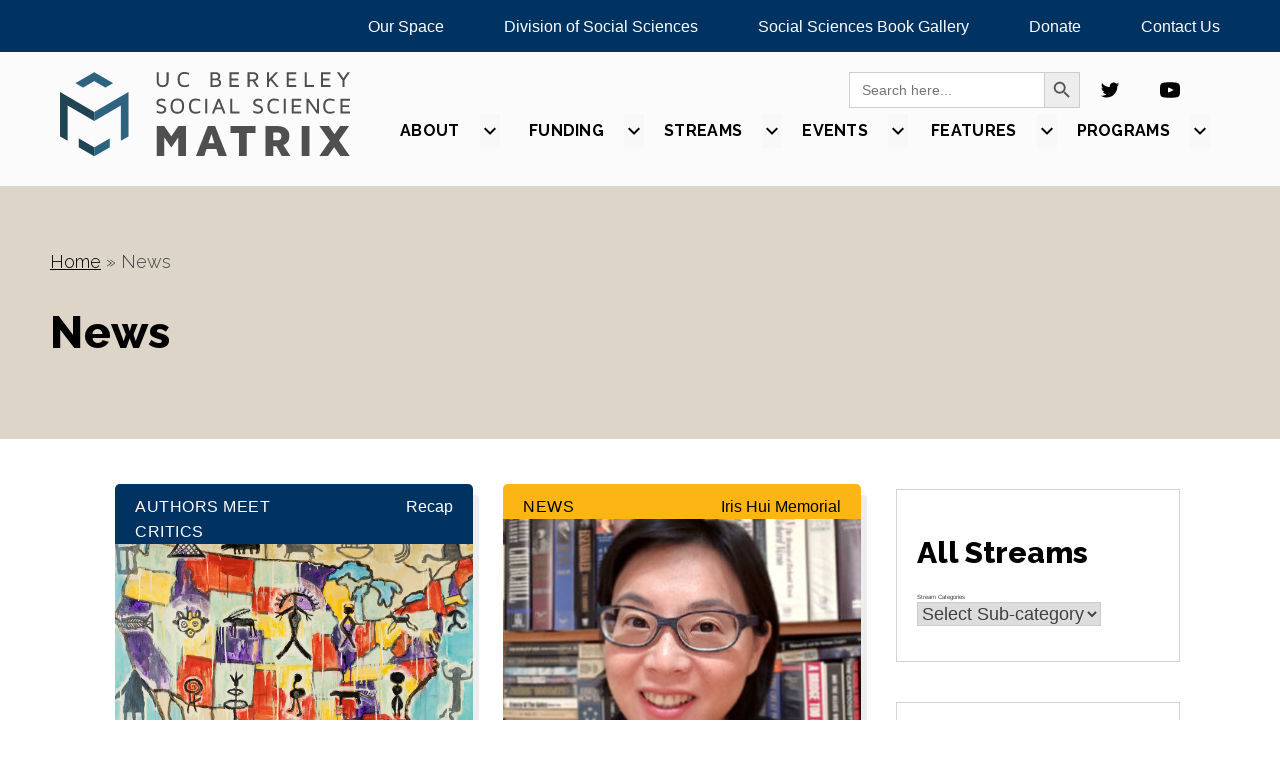

--- FILE ---
content_type: text/html; charset=UTF-8
request_url: https://matrix.berkeley.edu/category/news/
body_size: 14832
content:
<!doctype html>
<html lang="en-US">
<head>
	<meta charset="UTF-8">
	<meta name="viewport" content="width=device-width, initial-scale=1">
	<link rel="profile" href="https://gmpg.org/xfn/11">


	<meta name='robots' content='index, follow, max-image-preview:large, max-snippet:-1, max-video-preview:-1' />
	<style>img:is([sizes="auto" i], [sizes^="auto," i]) { contain-intrinsic-size: 3000px 1500px }</style>
	
	<!-- This site is optimized with the Yoast SEO plugin v26.0 - https://yoast.com/wordpress/plugins/seo/ -->
	<title>News Archives - Social Science Matrix</title>
	<link rel="canonical" href="https://live-ssmatrix.pantheon.berkeley.edu/category/news/" />
	<link rel="next" href="https://live-ssmatrix.pantheon.berkeley.edu/category/news/page/2/" />
	<meta property="og:locale" content="en_US" />
	<meta property="og:type" content="article" />
	<meta property="og:title" content="News Archives - Social Science Matrix" />
	<meta property="og:url" content="https://live-ssmatrix.pantheon.berkeley.edu/category/news/" />
	<meta property="og:site_name" content="Social Science Matrix" />
	<meta name="twitter:card" content="summary_large_image" />
	<script type="application/ld+json" class="yoast-schema-graph">{"@context":"https://schema.org","@graph":[{"@type":"CollectionPage","@id":"https://live-ssmatrix.pantheon.berkeley.edu/category/news/","url":"https://live-ssmatrix.pantheon.berkeley.edu/category/news/","name":"News Archives - Social Science Matrix","isPartOf":{"@id":"https://matrix.berkeley.edu/#website"},"primaryImageOfPage":{"@id":"https://live-ssmatrix.pantheon.berkeley.edu/category/news/#primaryimage"},"image":{"@id":"https://live-ssmatrix.pantheon.berkeley.edu/category/news/#primaryimage"},"thumbnailUrl":"https://matrix.berkeley.edu/wp-content/uploads/2025/01/BookCover-copy.png","breadcrumb":{"@id":"https://live-ssmatrix.pantheon.berkeley.edu/category/news/#breadcrumb"},"inLanguage":"en-US"},{"@type":"ImageObject","inLanguage":"en-US","@id":"https://live-ssmatrix.pantheon.berkeley.edu/category/news/#primaryimage","url":"https://matrix.berkeley.edu/wp-content/uploads/2025/01/BookCover-copy.png","contentUrl":"https://matrix.berkeley.edu/wp-content/uploads/2025/01/BookCover-copy.png","width":1211,"height":963,"caption":"Image from the Culture and Gender in Indigenous Territorial Claims book cover."},{"@type":"BreadcrumbList","@id":"https://live-ssmatrix.pantheon.berkeley.edu/category/news/#breadcrumb","itemListElement":[{"@type":"ListItem","position":1,"name":"Home","item":"https://live-ssmatrix.pantheon.berkeley.edu/"},{"@type":"ListItem","position":2,"name":"News"}]},{"@type":"WebSite","@id":"https://matrix.berkeley.edu/#website","url":"https://matrix.berkeley.edu/","name":"Social Science Matrix","description":"Social Science Matrix @ UC Berkeley","potentialAction":[{"@type":"SearchAction","target":{"@type":"EntryPoint","urlTemplate":"https://matrix.berkeley.edu/?s={search_term_string}"},"query-input":{"@type":"PropertyValueSpecification","valueRequired":true,"valueName":"search_term_string"}}],"inLanguage":"en-US"}]}</script>
	<!-- / Yoast SEO plugin. -->


<link rel='dns-prefetch' href='//static.addtoany.com' />
<link rel='dns-prefetch' href='//matrix.berkeley.edu' />
<link rel='dns-prefetch' href='//fonts.googleapis.com' />
<link rel="alternate" type="application/rss+xml" title="Social Science Matrix &raquo; Feed" href="https://matrix.berkeley.edu/feed/" />
<link rel="alternate" type="application/rss+xml" title="Social Science Matrix &raquo; Comments Feed" href="https://matrix.berkeley.edu/comments/feed/" />
<link rel="alternate" type="application/rss+xml" title="Social Science Matrix &raquo; News Category Feed" href="https://matrix.berkeley.edu/category/news/feed/" />
<script>
window._wpemojiSettings = {"baseUrl":"https:\/\/s.w.org\/images\/core\/emoji\/16.0.1\/72x72\/","ext":".png","svgUrl":"https:\/\/s.w.org\/images\/core\/emoji\/16.0.1\/svg\/","svgExt":".svg","source":{"concatemoji":"https:\/\/matrix.berkeley.edu\/wp-includes\/js\/wp-emoji-release.min.js?ver=6.8.2"}};
/*! This file is auto-generated */
!function(s,n){var o,i,e;function c(e){try{var t={supportTests:e,timestamp:(new Date).valueOf()};sessionStorage.setItem(o,JSON.stringify(t))}catch(e){}}function p(e,t,n){e.clearRect(0,0,e.canvas.width,e.canvas.height),e.fillText(t,0,0);var t=new Uint32Array(e.getImageData(0,0,e.canvas.width,e.canvas.height).data),a=(e.clearRect(0,0,e.canvas.width,e.canvas.height),e.fillText(n,0,0),new Uint32Array(e.getImageData(0,0,e.canvas.width,e.canvas.height).data));return t.every(function(e,t){return e===a[t]})}function u(e,t){e.clearRect(0,0,e.canvas.width,e.canvas.height),e.fillText(t,0,0);for(var n=e.getImageData(16,16,1,1),a=0;a<n.data.length;a++)if(0!==n.data[a])return!1;return!0}function f(e,t,n,a){switch(t){case"flag":return n(e,"\ud83c\udff3\ufe0f\u200d\u26a7\ufe0f","\ud83c\udff3\ufe0f\u200b\u26a7\ufe0f")?!1:!n(e,"\ud83c\udde8\ud83c\uddf6","\ud83c\udde8\u200b\ud83c\uddf6")&&!n(e,"\ud83c\udff4\udb40\udc67\udb40\udc62\udb40\udc65\udb40\udc6e\udb40\udc67\udb40\udc7f","\ud83c\udff4\u200b\udb40\udc67\u200b\udb40\udc62\u200b\udb40\udc65\u200b\udb40\udc6e\u200b\udb40\udc67\u200b\udb40\udc7f");case"emoji":return!a(e,"\ud83e\udedf")}return!1}function g(e,t,n,a){var r="undefined"!=typeof WorkerGlobalScope&&self instanceof WorkerGlobalScope?new OffscreenCanvas(300,150):s.createElement("canvas"),o=r.getContext("2d",{willReadFrequently:!0}),i=(o.textBaseline="top",o.font="600 32px Arial",{});return e.forEach(function(e){i[e]=t(o,e,n,a)}),i}function t(e){var t=s.createElement("script");t.src=e,t.defer=!0,s.head.appendChild(t)}"undefined"!=typeof Promise&&(o="wpEmojiSettingsSupports",i=["flag","emoji"],n.supports={everything:!0,everythingExceptFlag:!0},e=new Promise(function(e){s.addEventListener("DOMContentLoaded",e,{once:!0})}),new Promise(function(t){var n=function(){try{var e=JSON.parse(sessionStorage.getItem(o));if("object"==typeof e&&"number"==typeof e.timestamp&&(new Date).valueOf()<e.timestamp+604800&&"object"==typeof e.supportTests)return e.supportTests}catch(e){}return null}();if(!n){if("undefined"!=typeof Worker&&"undefined"!=typeof OffscreenCanvas&&"undefined"!=typeof URL&&URL.createObjectURL&&"undefined"!=typeof Blob)try{var e="postMessage("+g.toString()+"("+[JSON.stringify(i),f.toString(),p.toString(),u.toString()].join(",")+"));",a=new Blob([e],{type:"text/javascript"}),r=new Worker(URL.createObjectURL(a),{name:"wpTestEmojiSupports"});return void(r.onmessage=function(e){c(n=e.data),r.terminate(),t(n)})}catch(e){}c(n=g(i,f,p,u))}t(n)}).then(function(e){for(var t in e)n.supports[t]=e[t],n.supports.everything=n.supports.everything&&n.supports[t],"flag"!==t&&(n.supports.everythingExceptFlag=n.supports.everythingExceptFlag&&n.supports[t]);n.supports.everythingExceptFlag=n.supports.everythingExceptFlag&&!n.supports.flag,n.DOMReady=!1,n.readyCallback=function(){n.DOMReady=!0}}).then(function(){return e}).then(function(){var e;n.supports.everything||(n.readyCallback(),(e=n.source||{}).concatemoji?t(e.concatemoji):e.wpemoji&&e.twemoji&&(t(e.twemoji),t(e.wpemoji)))}))}((window,document),window._wpemojiSettings);
</script>
<style id='wp-emoji-styles-inline-css'>

	img.wp-smiley, img.emoji {
		display: inline !important;
		border: none !important;
		box-shadow: none !important;
		height: 1em !important;
		width: 1em !important;
		margin: 0 0.07em !important;
		vertical-align: -0.1em !important;
		background: none !important;
		padding: 0 !important;
	}
</style>
<link rel='stylesheet' id='wp-block-library-css' href='https://matrix.berkeley.edu/wp-includes/css/dist/block-library/style.min.css?ver=6.8.2' media='all' />
<style id='classic-theme-styles-inline-css'>
/*! This file is auto-generated */
.wp-block-button__link{color:#fff;background-color:#32373c;border-radius:9999px;box-shadow:none;text-decoration:none;padding:calc(.667em + 2px) calc(1.333em + 2px);font-size:1.125em}.wp-block-file__button{background:#32373c;color:#fff;text-decoration:none}
</style>
<style id='global-styles-inline-css'>
:root{--wp--preset--aspect-ratio--square: 1;--wp--preset--aspect-ratio--4-3: 4/3;--wp--preset--aspect-ratio--3-4: 3/4;--wp--preset--aspect-ratio--3-2: 3/2;--wp--preset--aspect-ratio--2-3: 2/3;--wp--preset--aspect-ratio--16-9: 16/9;--wp--preset--aspect-ratio--9-16: 9/16;--wp--preset--color--black: #000000;--wp--preset--color--cyan-bluish-gray: #abb8c3;--wp--preset--color--white: #ffffff;--wp--preset--color--pale-pink: #f78da7;--wp--preset--color--vivid-red: #cf2e2e;--wp--preset--color--luminous-vivid-orange: #ff6900;--wp--preset--color--luminous-vivid-amber: #fcb900;--wp--preset--color--light-green-cyan: #7bdcb5;--wp--preset--color--vivid-green-cyan: #00d084;--wp--preset--color--pale-cyan-blue: #8ed1fc;--wp--preset--color--vivid-cyan-blue: #0693e3;--wp--preset--color--vivid-purple: #9b51e0;--wp--preset--gradient--vivid-cyan-blue-to-vivid-purple: linear-gradient(135deg,rgba(6,147,227,1) 0%,rgb(155,81,224) 100%);--wp--preset--gradient--light-green-cyan-to-vivid-green-cyan: linear-gradient(135deg,rgb(122,220,180) 0%,rgb(0,208,130) 100%);--wp--preset--gradient--luminous-vivid-amber-to-luminous-vivid-orange: linear-gradient(135deg,rgba(252,185,0,1) 0%,rgba(255,105,0,1) 100%);--wp--preset--gradient--luminous-vivid-orange-to-vivid-red: linear-gradient(135deg,rgba(255,105,0,1) 0%,rgb(207,46,46) 100%);--wp--preset--gradient--very-light-gray-to-cyan-bluish-gray: linear-gradient(135deg,rgb(238,238,238) 0%,rgb(169,184,195) 100%);--wp--preset--gradient--cool-to-warm-spectrum: linear-gradient(135deg,rgb(74,234,220) 0%,rgb(151,120,209) 20%,rgb(207,42,186) 40%,rgb(238,44,130) 60%,rgb(251,105,98) 80%,rgb(254,248,76) 100%);--wp--preset--gradient--blush-light-purple: linear-gradient(135deg,rgb(255,206,236) 0%,rgb(152,150,240) 100%);--wp--preset--gradient--blush-bordeaux: linear-gradient(135deg,rgb(254,205,165) 0%,rgb(254,45,45) 50%,rgb(107,0,62) 100%);--wp--preset--gradient--luminous-dusk: linear-gradient(135deg,rgb(255,203,112) 0%,rgb(199,81,192) 50%,rgb(65,88,208) 100%);--wp--preset--gradient--pale-ocean: linear-gradient(135deg,rgb(255,245,203) 0%,rgb(182,227,212) 50%,rgb(51,167,181) 100%);--wp--preset--gradient--electric-grass: linear-gradient(135deg,rgb(202,248,128) 0%,rgb(113,206,126) 100%);--wp--preset--gradient--midnight: linear-gradient(135deg,rgb(2,3,129) 0%,rgb(40,116,252) 100%);--wp--preset--font-size--small: 13px;--wp--preset--font-size--medium: 20px;--wp--preset--font-size--large: 36px;--wp--preset--font-size--x-large: 42px;--wp--preset--spacing--20: 0.44rem;--wp--preset--spacing--30: 0.67rem;--wp--preset--spacing--40: 1rem;--wp--preset--spacing--50: 1.5rem;--wp--preset--spacing--60: 2.25rem;--wp--preset--spacing--70: 3.38rem;--wp--preset--spacing--80: 5.06rem;--wp--preset--shadow--natural: 6px 6px 9px rgba(0, 0, 0, 0.2);--wp--preset--shadow--deep: 12px 12px 50px rgba(0, 0, 0, 0.4);--wp--preset--shadow--sharp: 6px 6px 0px rgba(0, 0, 0, 0.2);--wp--preset--shadow--outlined: 6px 6px 0px -3px rgba(255, 255, 255, 1), 6px 6px rgba(0, 0, 0, 1);--wp--preset--shadow--crisp: 6px 6px 0px rgba(0, 0, 0, 1);}:where(.is-layout-flex){gap: 0.5em;}:where(.is-layout-grid){gap: 0.5em;}body .is-layout-flex{display: flex;}.is-layout-flex{flex-wrap: wrap;align-items: center;}.is-layout-flex > :is(*, div){margin: 0;}body .is-layout-grid{display: grid;}.is-layout-grid > :is(*, div){margin: 0;}:where(.wp-block-columns.is-layout-flex){gap: 2em;}:where(.wp-block-columns.is-layout-grid){gap: 2em;}:where(.wp-block-post-template.is-layout-flex){gap: 1.25em;}:where(.wp-block-post-template.is-layout-grid){gap: 1.25em;}.has-black-color{color: var(--wp--preset--color--black) !important;}.has-cyan-bluish-gray-color{color: var(--wp--preset--color--cyan-bluish-gray) !important;}.has-white-color{color: var(--wp--preset--color--white) !important;}.has-pale-pink-color{color: var(--wp--preset--color--pale-pink) !important;}.has-vivid-red-color{color: var(--wp--preset--color--vivid-red) !important;}.has-luminous-vivid-orange-color{color: var(--wp--preset--color--luminous-vivid-orange) !important;}.has-luminous-vivid-amber-color{color: var(--wp--preset--color--luminous-vivid-amber) !important;}.has-light-green-cyan-color{color: var(--wp--preset--color--light-green-cyan) !important;}.has-vivid-green-cyan-color{color: var(--wp--preset--color--vivid-green-cyan) !important;}.has-pale-cyan-blue-color{color: var(--wp--preset--color--pale-cyan-blue) !important;}.has-vivid-cyan-blue-color{color: var(--wp--preset--color--vivid-cyan-blue) !important;}.has-vivid-purple-color{color: var(--wp--preset--color--vivid-purple) !important;}.has-black-background-color{background-color: var(--wp--preset--color--black) !important;}.has-cyan-bluish-gray-background-color{background-color: var(--wp--preset--color--cyan-bluish-gray) !important;}.has-white-background-color{background-color: var(--wp--preset--color--white) !important;}.has-pale-pink-background-color{background-color: var(--wp--preset--color--pale-pink) !important;}.has-vivid-red-background-color{background-color: var(--wp--preset--color--vivid-red) !important;}.has-luminous-vivid-orange-background-color{background-color: var(--wp--preset--color--luminous-vivid-orange) !important;}.has-luminous-vivid-amber-background-color{background-color: var(--wp--preset--color--luminous-vivid-amber) !important;}.has-light-green-cyan-background-color{background-color: var(--wp--preset--color--light-green-cyan) !important;}.has-vivid-green-cyan-background-color{background-color: var(--wp--preset--color--vivid-green-cyan) !important;}.has-pale-cyan-blue-background-color{background-color: var(--wp--preset--color--pale-cyan-blue) !important;}.has-vivid-cyan-blue-background-color{background-color: var(--wp--preset--color--vivid-cyan-blue) !important;}.has-vivid-purple-background-color{background-color: var(--wp--preset--color--vivid-purple) !important;}.has-black-border-color{border-color: var(--wp--preset--color--black) !important;}.has-cyan-bluish-gray-border-color{border-color: var(--wp--preset--color--cyan-bluish-gray) !important;}.has-white-border-color{border-color: var(--wp--preset--color--white) !important;}.has-pale-pink-border-color{border-color: var(--wp--preset--color--pale-pink) !important;}.has-vivid-red-border-color{border-color: var(--wp--preset--color--vivid-red) !important;}.has-luminous-vivid-orange-border-color{border-color: var(--wp--preset--color--luminous-vivid-orange) !important;}.has-luminous-vivid-amber-border-color{border-color: var(--wp--preset--color--luminous-vivid-amber) !important;}.has-light-green-cyan-border-color{border-color: var(--wp--preset--color--light-green-cyan) !important;}.has-vivid-green-cyan-border-color{border-color: var(--wp--preset--color--vivid-green-cyan) !important;}.has-pale-cyan-blue-border-color{border-color: var(--wp--preset--color--pale-cyan-blue) !important;}.has-vivid-cyan-blue-border-color{border-color: var(--wp--preset--color--vivid-cyan-blue) !important;}.has-vivid-purple-border-color{border-color: var(--wp--preset--color--vivid-purple) !important;}.has-vivid-cyan-blue-to-vivid-purple-gradient-background{background: var(--wp--preset--gradient--vivid-cyan-blue-to-vivid-purple) !important;}.has-light-green-cyan-to-vivid-green-cyan-gradient-background{background: var(--wp--preset--gradient--light-green-cyan-to-vivid-green-cyan) !important;}.has-luminous-vivid-amber-to-luminous-vivid-orange-gradient-background{background: var(--wp--preset--gradient--luminous-vivid-amber-to-luminous-vivid-orange) !important;}.has-luminous-vivid-orange-to-vivid-red-gradient-background{background: var(--wp--preset--gradient--luminous-vivid-orange-to-vivid-red) !important;}.has-very-light-gray-to-cyan-bluish-gray-gradient-background{background: var(--wp--preset--gradient--very-light-gray-to-cyan-bluish-gray) !important;}.has-cool-to-warm-spectrum-gradient-background{background: var(--wp--preset--gradient--cool-to-warm-spectrum) !important;}.has-blush-light-purple-gradient-background{background: var(--wp--preset--gradient--blush-light-purple) !important;}.has-blush-bordeaux-gradient-background{background: var(--wp--preset--gradient--blush-bordeaux) !important;}.has-luminous-dusk-gradient-background{background: var(--wp--preset--gradient--luminous-dusk) !important;}.has-pale-ocean-gradient-background{background: var(--wp--preset--gradient--pale-ocean) !important;}.has-electric-grass-gradient-background{background: var(--wp--preset--gradient--electric-grass) !important;}.has-midnight-gradient-background{background: var(--wp--preset--gradient--midnight) !important;}.has-small-font-size{font-size: var(--wp--preset--font-size--small) !important;}.has-medium-font-size{font-size: var(--wp--preset--font-size--medium) !important;}.has-large-font-size{font-size: var(--wp--preset--font-size--large) !important;}.has-x-large-font-size{font-size: var(--wp--preset--font-size--x-large) !important;}
:where(.wp-block-post-template.is-layout-flex){gap: 1.25em;}:where(.wp-block-post-template.is-layout-grid){gap: 1.25em;}
:where(.wp-block-columns.is-layout-flex){gap: 2em;}:where(.wp-block-columns.is-layout-grid){gap: 2em;}
:root :where(.wp-block-pullquote){font-size: 1.5em;line-height: 1.6;}
</style>
<link rel='stylesheet' id='wbg-selectize-css' href='https://matrix.berkeley.edu/wp-content/plugins/wp-books-gallery-premium/assets/css/selectize.bootstrap3.min.css?ver=4.6.4' media='' />
<link rel='stylesheet' id='wbg-font-awesome-css' href='https://matrix.berkeley.edu/wp-content/plugins/wp-books-gallery-premium/assets/css/fontawesome/css/all.min.css?ver=4.6.4' media='' />
<link rel='stylesheet' id='wbg-izi-modal-css' href='https://matrix.berkeley.edu/wp-content/plugins/wp-books-gallery-premium/assets/css/iziModal.min.css?ver=4.6.4' media='' />
<link rel='stylesheet' id='wbg-slick-css' href='https://matrix.berkeley.edu/wp-content/plugins/wp-books-gallery-premium/assets/css/slick.css?ver=4.6.4' media='' />
<link rel='stylesheet' id='wbg-slick-theme-css' href='https://matrix.berkeley.edu/wp-content/plugins/wp-books-gallery-premium/assets/css/slick-theme.css?ver=4.6.4' media='' />
<link rel='stylesheet' id='wbg-front-css' href='https://matrix.berkeley.edu/wp-content/plugins/wp-books-gallery-premium/assets/css/wbg-front.css?ver=4.6.4' media='' />
<link rel='stylesheet' id='ivory-search-styles-css' href='https://matrix.berkeley.edu/wp-content/plugins/add-search-to-menu/public/css/ivory-search.min.css?ver=5.5.11' media='all' />
<link rel='stylesheet' id='matrix-style-css' href='https://matrix.berkeley.edu/wp-content/themes/matrix-custom-3/style.css?ver=1.0.0' media='all' />
<link rel='stylesheet' id='google-fonts-css' href='https://fonts.googleapis.com/css2?family=Raleway%3Awght%40300%3B700%3B800&#038;display=swap&#038;ver=6.8.2' media='all' />
<link rel='stylesheet' id='addtoany-css' href='https://matrix.berkeley.edu/wp-content/plugins/add-to-any/addtoany.min.css?ver=1.16' media='all' />
<script id="addtoany-core-js-before">
window.a2a_config=window.a2a_config||{};a2a_config.callbacks=[];a2a_config.overlays=[];a2a_config.templates={};
</script>
<script defer src="https://static.addtoany.com/menu/page.js" id="addtoany-core-js"></script>
<script src="https://matrix.berkeley.edu/wp-includes/js/jquery/jquery.min.js?ver=3.7.1" id="jquery-core-js"></script>
<script src="https://matrix.berkeley.edu/wp-includes/js/jquery/jquery-migrate.min.js?ver=3.4.1" id="jquery-migrate-js"></script>
<script defer src="https://matrix.berkeley.edu/wp-content/plugins/add-to-any/addtoany.min.js?ver=1.1" id="addtoany-jquery-js"></script>
<link rel="https://api.w.org/" href="https://matrix.berkeley.edu/wp-json/" /><link rel="alternate" title="JSON" type="application/json" href="https://matrix.berkeley.edu/wp-json/wp/v2/categories/122" /><link rel="EditURI" type="application/rsd+xml" title="RSD" href="https://matrix.berkeley.edu/xmlrpc.php?rsd" />
<meta name="generator" content="WordPress 6.8.2" />
<!-- Global site tag (gtag.js) - Google Analytics -->
<script async src="https://www.googletagmanager.com/gtag/js?id=G-Q2TDQWDKV8"></script>
<script>
  window.dataLayer = window.dataLayer || [];
  function gtag(){dataLayer.push(arguments);}
  gtag('js', new Date());

  gtag('config', 'G-Q2TDQWDKV8');
</script>
<link rel="icon" href="https://matrix.berkeley.edu/wp-content/uploads/2021/04/cropped-favicon-32x32.png" sizes="32x32" />
<link rel="icon" href="https://matrix.berkeley.edu/wp-content/uploads/2021/04/cropped-favicon-192x192.png" sizes="192x192" />
<link rel="apple-touch-icon" href="https://matrix.berkeley.edu/wp-content/uploads/2021/04/cropped-favicon-180x180.png" />
<meta name="msapplication-TileImage" content="https://matrix.berkeley.edu/wp-content/uploads/2021/04/cropped-favicon-270x270.png" />
		<style id="wp-custom-css">
			.wp-caption-text > a {
    font-size: inherit;
}

input.button.submit-btn {
    margin-top: 1.2rem !important;
}

a:link {
	text-decoration: underline;
}

.menu-item > a, 
.post-box > h4 > a {
	text-decoration: none;
}

.a2a_label {
    overflow: auto !important;
}

.normal-letter-spacing {
 line-height: 1.5;	
}


figcaption.wp-element-caption {
    display: none;
}		</style>
		</head>

<body class="archive category category-news category-122 wp-theme-matrix-custom-3 matrix-custom-3 hfeed no-sidebar">
<script async src="https://siteimproveanalytics.com/js/siteanalyze_6294756.js"></script>

<div id="page" class="site-test">
	<a class="skip-link screen-reader-text" href="#primary">Skip to content</a>

	<header id="masthead" class="site-header">
        <div class="topbar"><ul id="menu-topbar-menu" class="menu"><li id="menu-item-1600" class="menu-item menu-item-type-post_type menu-item-object-page menu-item-1600"><a href="https://matrix.berkeley.edu/using-space-matrix/">Our Space</a></li>
<li id="menu-item-1933" class="menu-item menu-item-type-custom menu-item-object-custom menu-item-1933"><a href="https://ls.berkeley.edu/ls-divisions/social-sciences">Division of Social Sciences</a></li>
<li id="menu-item-2587" class="menu-item menu-item-type-custom menu-item-object-custom menu-item-2587"><a href="https://matrix.berkeley.edu/book-gallery/">Social Sciences Book Gallery</a></li>
<li id="menu-item-2097" class="menu-item menu-item-type-custom menu-item-object-custom menu-item-2097"><a href="https://give.berkeley.edu/fund/FU1115000">Donate</a></li>
<li id="menu-item-1930" class="menu-item menu-item-type-post_type menu-item-object-page menu-item-1930"><a href="https://matrix.berkeley.edu/contact-us/">Contact Us</a></li>
</ul></div>        <div id="mobile">
		    <a class="logo-link" href="https://matrix.berkeley.edu" alt="Go to Home Page"><img src="https://matrix.berkeley.edu/wp-content/themes/matrix-custom-3/assets/logo/mobile-logo.svg" alt="UC Berkeley Social Science Matrix"></a>
        </div>
		<div class="header__main">
			<a class="header__main-logo" id="desktop" href="https://matrix.berkeley.edu" alt="Go to Home Page">
					<img src="https://matrix.berkeley.edu/wp-content/themes/matrix-custom-3/assets/logo/desktop-logo.svg" alt="UC Berkeley Social Science Matrix">
			</a>
			<div class="header__main-links">
				<div class="social-media">
					<form  class="is-search-form is-form-style is-form-style-3 is-form-id-1429 " action="https://matrix.berkeley.edu/" method="get" role="search" ><label for="is-search-input-1429"><span class="is-screen-reader-text">Search for:</span><input  type="search" id="is-search-input-1429" name="s" value="" class="is-search-input" placeholder="Search here..." autocomplete=off /></label><button type="submit" class="is-search-submit"><span class="is-screen-reader-text">Search Button</span><span class="is-search-icon"><svg focusable="false" aria-label="Search" xmlns="http://www.w3.org/2000/svg" viewBox="0 0 24 24" width="24px"><path d="M15.5 14h-.79l-.28-.27C15.41 12.59 16 11.11 16 9.5 16 5.91 13.09 3 9.5 3S3 5.91 3 9.5 5.91 16 9.5 16c1.61 0 3.09-.59 4.23-1.57l.27.28v.79l5 4.99L20.49 19l-4.99-5zm-6 0C7.01 14 5 11.99 5 9.5S7.01 5 9.5 5 14 7.01 14 9.5 11.99 14 9.5 14z"></path></svg></span></button><input type="hidden" name="id" value="1429" /></form>					<a href="https://twitter.com/socscimatrix"><img src="https://matrix.berkeley.edu/wp-content/themes/matrix-custom-3/assets/svg/twitter.svg" alt="Twitter Icon with a link to the Matrix Twitter account"></a>
					<a href="https://www.youtube.com/channel/UC-Q-55klk8C-3ZN65VZcMvw"><img src="https://matrix.berkeley.edu/wp-content/themes/matrix-custom-3/assets/svg/youtube.svg" alt="Youtube Icon with a link to the Matrix channel"></a>
				</div>

				<nav id="site-navigation" class="main-navigation">
					<button class="menu-toggle" aria-controls="primary-menu" aria-expanded="false">
						<img src="https://matrix.berkeley.edu/wp-content/themes/matrix-custom-3/assets/svg/menu.svg" class="filter-blue" alt="Search Icon">
					</button>
					<div id="cssmenu" class="menu-main-menu-container"><ul id="menu-main-menu" class="menu"><li id="menu-item-1423" class="menu-item menu-item-type-post_type menu-item-object-page menu-item-has-children has-sub"><a href="https://matrix.berkeley.edu/about/"aria-expanded="false"><span>About</span></a>
<ul class='dropdown'>
	<li id="menu-item-1635" class="menu-item menu-item-type-post_type menu-item-object-page"><a href="https://matrix.berkeley.edu/about/"aria-expanded="false"><span>About Matrix</span></a></li>
	<li id="menu-item-1630" class="menu-item menu-item-type-post_type menu-item-object-page"><a href="https://matrix.berkeley.edu/about/affiliated-centers/"aria-expanded="false"><span>Affiliated Centers</span></a></li>
	<li id="menu-item-1631" class="menu-item menu-item-type-post_type menu-item-object-page"><a href="https://matrix.berkeley.edu/about/donate/"aria-expanded="false"><span>Donate</span></a></li>
	<li id="menu-item-1632" class="menu-item menu-item-type-post_type menu-item-object-page"><a href="https://matrix.berkeley.edu/about/faq/"aria-expanded="false"><span>FAQ</span></a></li>
	<li id="menu-item-1633" class="menu-item menu-item-type-post_type menu-item-object-page"><a href="https://matrix.berkeley.edu/about/jobs/"aria-expanded="false"><span>Jobs</span></a></li>
	<li id="menu-item-1634" class="menu-item menu-item-type-post_type menu-item-object-page"><a href="https://matrix.berkeley.edu/about/team/"aria-expanded="false"><span>Team</span></a></li>
</ul>
</li>
<li id="menu-item-2103" class="menu-item menu-item-type-post_type menu-item-object-funding_opportunity menu-item-has-children has-sub"><a href="https://matrix.berkeley.edu/funding-opportunity/frcp/"aria-expanded="false"><span>Funding</span></a>
<ul class='dropdown'>
	<li id="menu-item-4318" class="menu-item menu-item-type-custom menu-item-object-custom"><a href="https://matrix.berkeley.edu/funding-opportunity/call-for-proposals-2025-2026-matrix-research-teams/"aria-expanded="false"><span>Call for Proposals: 2025-2026 Matrix Research Teams</span></a></li>
	<li id="menu-item-2674" class="menu-item menu-item-type-post_type menu-item-object-funding_opportunity"><a href="https://matrix.berkeley.edu/funding-opportunity/iris-hui-memorial-graduate-student-scholarship/"aria-expanded="false"><span>Iris Hui Memorial Graduate Student Scholarship</span></a></li>
	<li id="menu-item-2288" class="menu-item menu-item-type-post_type menu-item-object-funding_opportunity"><a href="https://matrix.berkeley.edu/funding-opportunity/frcp/"aria-expanded="false"><span>Foundation Relations and Corporate Philanthropy</span></a></li>
</ul>
</li>
<li id="menu-item-1430" class="menu-item menu-item-type-taxonomy menu-item-object-category menu-item-has-children has-sub"><a href="https://matrix.berkeley.edu/category/streams/"aria-expanded="false"><span>Streams</span></a>
<ul class='dropdown'>
	<li id="menu-item-1958" class="menu-item menu-item-type-custom menu-item-object-custom"><a href="https://matrix.berkeley.edu/category/streams/"aria-expanded="false"><span>All Streams</span></a></li>
	<li id="menu-item-1735" class="highlighted-link menu-item menu-item-type-taxonomy menu-item-object-category"><a href="https://matrix.berkeley.edu/category/streams/climate/"aria-expanded="false"><span>Climate</span></a></li>
	<li id="menu-item-1736" class="highlighted-link menu-item menu-item-type-taxonomy menu-item-object-category"><a href="https://matrix.berkeley.edu/category/streams/democracy/"aria-expanded="false"><span>Democracy</span></a></li>
	<li id="menu-item-1737" class="highlighted-link menu-item menu-item-type-taxonomy menu-item-object-category"><a href="https://matrix.berkeley.edu/category/streams/inclusion/"aria-expanded="false"><span>Inclusion</span></a></li>
	<li id="menu-item-1738" class="highlighted-link menu-item menu-item-type-taxonomy menu-item-object-category"><a href="https://matrix.berkeley.edu/category/streams/inequality/"aria-expanded="false"><span>Inequality</span></a></li>
	<li id="menu-item-1739" class="highlighted-link menu-item menu-item-type-taxonomy menu-item-object-category"><a href="https://matrix.berkeley.edu/category/streams/information/"aria-expanded="false"><span>Information</span></a></li>
	<li id="menu-item-1966" class="menu-item menu-item-type-taxonomy menu-item-object-category"><a href="https://matrix.berkeley.edu/category/streams/cities/"aria-expanded="false"><span>Cities</span></a></li>
	<li id="menu-item-1967" class="menu-item menu-item-type-taxonomy menu-item-object-category"><a href="https://matrix.berkeley.edu/category/streams/climate/"aria-expanded="false"><span>Climate</span></a></li>
	<li id="menu-item-1968" class="menu-item menu-item-type-taxonomy menu-item-object-category"><a href="https://matrix.berkeley.edu/category/streams/covid-19/"aria-expanded="false"><span>COVID-19</span></a></li>
	<li id="menu-item-1969" class="menu-item menu-item-type-taxonomy menu-item-object-category"><a href="https://matrix.berkeley.edu/category/streams/culture/"aria-expanded="false"><span>Culture</span></a></li>
	<li id="menu-item-1970" class="menu-item menu-item-type-taxonomy menu-item-object-category"><a href="https://matrix.berkeley.edu/category/streams/democracy/"aria-expanded="false"><span>Democracy</span></a></li>
	<li id="menu-item-1971" class="menu-item menu-item-type-taxonomy menu-item-object-category"><a href="https://matrix.berkeley.edu/category/streams/economy/"aria-expanded="false"><span>Economy</span></a></li>
	<li id="menu-item-1972" class="menu-item menu-item-type-taxonomy menu-item-object-category"><a href="https://matrix.berkeley.edu/category/streams/education/"aria-expanded="false"><span>Education</span></a></li>
	<li id="menu-item-1973" class="menu-item menu-item-type-taxonomy menu-item-object-category"><a href="https://matrix.berkeley.edu/category/streams/environment/"aria-expanded="false"><span>Environment</span></a></li>
	<li id="menu-item-1974" class="menu-item menu-item-type-taxonomy menu-item-object-category"><a href="https://matrix.berkeley.edu/category/streams/finance/"aria-expanded="false"><span>Finance</span></a></li>
	<li id="menu-item-1975" class="menu-item menu-item-type-taxonomy menu-item-object-category"><a href="https://matrix.berkeley.edu/category/streams/gender/"aria-expanded="false"><span>Gender</span></a></li>
	<li id="menu-item-1976" class="menu-item menu-item-type-taxonomy menu-item-object-category"><a href="https://matrix.berkeley.edu/category/streams/generations/"aria-expanded="false"><span>Generations</span></a></li>
	<li id="menu-item-1978" class="menu-item menu-item-type-taxonomy menu-item-object-category"><a href="https://matrix.berkeley.edu/category/streams/health/"aria-expanded="false"><span>Health</span></a></li>
	<li id="menu-item-1979" class="menu-item menu-item-type-taxonomy menu-item-object-category"><a href="https://matrix.berkeley.edu/category/streams/immigration/"aria-expanded="false"><span>Immigration</span></a></li>
	<li id="menu-item-1980" class="menu-item menu-item-type-taxonomy menu-item-object-category"><a href="https://matrix.berkeley.edu/category/streams/inclusion/"aria-expanded="false"><span>Inclusion</span></a></li>
	<li id="menu-item-1981" class="menu-item menu-item-type-taxonomy menu-item-object-category"><a href="https://matrix.berkeley.edu/category/streams/inequality/"aria-expanded="false"><span>Inequality</span></a></li>
	<li id="menu-item-1982" class="menu-item menu-item-type-taxonomy menu-item-object-category"><a href="https://matrix.berkeley.edu/category/streams/information/"aria-expanded="false"><span>Information</span></a></li>
	<li id="menu-item-1983" class="menu-item menu-item-type-taxonomy menu-item-object-category"><a href="https://matrix.berkeley.edu/category/streams/institutions/"aria-expanded="false"><span>Institutions</span></a></li>
	<li id="menu-item-1984" class="menu-item menu-item-type-taxonomy menu-item-object-category"><a href="https://matrix.berkeley.edu/category/streams/race/"aria-expanded="false"><span>Race</span></a></li>
	<li id="menu-item-1985" class="menu-item menu-item-type-taxonomy menu-item-object-category"><a href="https://matrix.berkeley.edu/category/streams/religion/"aria-expanded="false"><span>Religion</span></a></li>
	<li id="menu-item-1986" class="menu-item menu-item-type-taxonomy menu-item-object-category"><a href="https://matrix.berkeley.edu/category/streams/rights/"aria-expanded="false"><span>Rights</span></a></li>
	<li id="menu-item-1987" class="menu-item menu-item-type-taxonomy menu-item-object-category"><a href="https://matrix.berkeley.edu/category/streams/science/"aria-expanded="false"><span>Science</span></a></li>
	<li id="menu-item-1988" class="menu-item menu-item-type-taxonomy menu-item-object-category"><a href="https://matrix.berkeley.edu/category/streams/sexuality/"aria-expanded="false"><span>Sexuality</span></a></li>
	<li id="menu-item-1989" class="menu-item menu-item-type-taxonomy menu-item-object-category"><a href="https://matrix.berkeley.edu/category/streams/solidarity/"aria-expanded="false"><span>Solidarity</span></a></li>
	<li id="menu-item-1990" class="menu-item menu-item-type-taxonomy menu-item-object-category"><a href="https://matrix.berkeley.edu/category/streams/technology/"aria-expanded="false"><span>Technology</span></a></li>
</ul>
</li>
<li id="menu-item-1426" class="menu-item menu-item-type-post_type_archive menu-item-object-events menu-item-has-children has-sub"><a href="https://matrix.berkeley.edu/events/"aria-expanded="false"><span>Events</span></a>
<ul class='dropdown'>
	<li id="menu-item-1965" class="menu-item menu-item-type-custom menu-item-object-custom"><a href="https://matrix.berkeley.edu/events/"aria-expanded="false"><span>Upcoming Events</span></a></li>
	<li id="menu-item-1964" class="menu-item menu-item-type-post_type menu-item-object-page"><a href="https://matrix.berkeley.edu/past-events/"aria-expanded="false"><span>Past Events</span></a></li>
	<li id="menu-item-1733" class="menu-item menu-item-type-taxonomy menu-item-object-category"><a href="https://matrix.berkeley.edu/category/event-type/matrix-on-point/"aria-expanded="false"><span>Matrix On Point</span></a></li>
	<li id="menu-item-1734" class="menu-item menu-item-type-taxonomy menu-item-object-category"><a href="https://matrix.berkeley.edu/category/event-type/authors-meet-critics/"aria-expanded="false"><span>Authors Meet Critics</span></a></li>
	<li id="menu-item-2636" class="menu-item menu-item-type-taxonomy menu-item-object-category"><a href="https://matrix.berkeley.edu/category/event-type/california-spotlight/"aria-expanded="false"><span>California Spotlight</span></a></li>
	<li id="menu-item-4547" class="menu-item menu-item-type-custom menu-item-object-custom"><a href="https://matrix.berkeley.edu/category/event-type/new-directions/"aria-expanded="false"><span>New Directions</span></a></li>
	<li id="menu-item-1962" class="menu-item menu-item-type-taxonomy menu-item-object-category"><a href="https://matrix.berkeley.edu/category/event-type/lecture/"aria-expanded="false"><span>Matrix Lectures</span></a></li>
	<li id="menu-item-1999" class="menu-item menu-item-type-taxonomy menu-item-object-category"><a href="https://matrix.berkeley.edu/category/event-type/other-events/"aria-expanded="false"><span>Affiliated Center Events</span></a></li>
	<li id="menu-item-3342" class="menu-item menu-item-type-custom menu-item-object-custom"><a href="https://matrix.berkeley.edu/category/event-type/social-science-and-data-science/"aria-expanded="false"><span>Social Science / Data Science</span></a></li>
</ul>
</li>
<li id="menu-item-1424" class="menu-item menu-item-type-post_type menu-item-object-page menu-item-has-children has-sub"><a href="https://matrix.berkeley.edu/features/"aria-expanded="false"><span>Features</span></a>
<ul class='dropdown'>
	<li id="menu-item-1959" class="menu-item menu-item-type-taxonomy menu-item-object-post_tag"><a href="https://matrix.berkeley.edu/tag/read/"aria-expanded="false"><span>Read</span></a></li>
	<li id="menu-item-1960" class="menu-item menu-item-type-taxonomy menu-item-object-post_tag"><a href="https://matrix.berkeley.edu/tag/watch/"aria-expanded="false"><span>Watch</span></a></li>
	<li id="menu-item-1961" class="menu-item menu-item-type-taxonomy menu-item-object-post_tag"><a href="https://matrix.berkeley.edu/tag/listen/"aria-expanded="false"><span>Listen</span></a></li>
</ul>
</li>
<li id="menu-item-1809" class="menu-item menu-item-type-post_type_archive menu-item-object-initiatives menu-item-has-children has-sub"><a href="https://matrix.berkeley.edu/initiatives/"aria-expanded="false"><span>Programs</span></a>
<ul class='dropdown'>
	<li id="menu-item-1940" class="menu-item menu-item-type-post_type menu-item-object-initiatives"><a href="https://matrix.berkeley.edu/initiatives/matrix-teams/"aria-expanded="false"><span>Matrix Research Teams</span></a></li>
	<li id="menu-item-3344" class="menu-item menu-item-type-custom menu-item-object-custom"><a href="https://matrix.berkeley.edu/research-article/matrix-faculty-fellows-selected-for-2024-2025/"aria-expanded="false"><span>Matrix Faculty Fellows</span></a></li>
	<li id="menu-item-2739" class="menu-item menu-item-type-post_type menu-item-object-page"><a href="https://matrix.berkeley.edu/the-slave-voyages-database/"aria-expanded="false"><span>The Slave Voyages Database</span></a></li>
	<li id="menu-item-4174" class="menu-item menu-item-type-custom menu-item-object-custom"><a href="https://demos.berkeley.edu/"aria-expanded="false"><span>Global Democracy Commons</span></a></li>
</ul>
</li>
</ul></div>                    
                    <div class="mobile">
                        <div class="social-media">
                            <hr>
                            <form  class="is-search-form is-form-style is-form-style-3 is-form-id-1429 " action="https://matrix.berkeley.edu/" method="get" role="search" ><label for="is-search-input-1429"><span class="is-screen-reader-text">Search for:</span><input  type="search" id="is-search-input-1429" name="s" value="" class="is-search-input" placeholder="Search here..." autocomplete=off /></label><button type="submit" class="is-search-submit"><span class="is-screen-reader-text">Search Button</span><span class="is-search-icon"><svg focusable="false" aria-label="Search" xmlns="http://www.w3.org/2000/svg" viewBox="0 0 24 24" width="24px"><path d="M15.5 14h-.79l-.28-.27C15.41 12.59 16 11.11 16 9.5 16 5.91 13.09 3 9.5 3S3 5.91 3 9.5 5.91 16 9.5 16c1.61 0 3.09-.59 4.23-1.57l.27.28v.79l5 4.99L20.49 19l-4.99-5zm-6 0C7.01 14 5 11.99 5 9.5S7.01 5 9.5 5 14 7.01 14 9.5 11.99 14 9.5 14z"></path></svg></span></button><input type="hidden" name="id" value="1429" /></form>                            <hr>
                            <a href="https://twitter.com/home"><img src="https://matrix.berkeley.edu/wp-content/themes/matrix-custom-3/assets/svg/twitter.svg" alt="Twitter Icon"></a>
                            <a href="https://www.youtube.com/"><img src="https://matrix.berkeley.edu/wp-content/themes/matrix-custom-3/assets/svg/youtube.svg" alt="Youtube Icon"></a>
                            <hr>
                        </div>

                        <div class="newsletter">
                            [mc4wp_form id="1433"]                            <hr>
                        </div>

                    </div>
			</nav><!-- #site-navigation -->

            </div>
		</div>

		
    </header><!-- #masthead -->
<div class="welcome">
    <p id="breadcrumbs"><span><span><a href="https://live-ssmatrix.pantheon.berkeley.edu/">Home</a></span> &raquo; <span class="breadcrumb_last" aria-current="page">News</span></span></p>    <h1>News</h1>
    <div class="welcome-description"></div>
</div>

<div class="site">
    <main id="primary" class="site-main two-col-index">

                <div class="post-box">
            

            <div class="post-box__head">
    
        <p class="stream" aria-label="Associated Research Stream">Authors Meet Critics</p>        <p class="post_type_label" aria-label="Type of post">Recap</p>        

    </div>

    

            <div class='hover11 thumbnail'>
                <a href="https://matrix.berkeley.edu/research-article/native-lands/">
                    <img width="1211" height="963" src="https://matrix.berkeley.edu/wp-content/uploads/2025/01/BookCover-copy.png" class="attachment-4419 size-4419 wp-post-image" alt="Image from the Culture and Gender in Indigenous Territorial Claims book cover." cropped-large="" decoding="async" fetchpriority="high" srcset="https://matrix.berkeley.edu/wp-content/uploads/2025/01/BookCover-copy.png 1211w, https://matrix.berkeley.edu/wp-content/uploads/2025/01/BookCover-copy-755x600.png 755w, https://matrix.berkeley.edu/wp-content/uploads/2025/01/BookCover-copy-1024x814.png 1024w, https://matrix.berkeley.edu/wp-content/uploads/2025/01/BookCover-copy-768x611.png 768w" sizes="(max-width: 1211px) 100vw, 1211px" />                </a>
            </div>


            <p class="pub-date">Published May 6, 2025</p>            <h4><a class="expand" href="https://matrix.berkeley.edu/research-article/native-lands/">Native Lands: Culture and Gender in Indigenous Territorial Claims</a></h4>
            <p>Recorded on April 4, 2025, this video features an Authors Meet Critics panel on the book "Native Lands: Culture and Gender in Indigenous Territorial Claims," by Shari Huhndorf, Professor of Ethnic Studies at UC Berkeley. "Native Lands" analyzes the role of visual and literary culture in contemporary Indigenous campaigns for territorial rights.

</p>
            <a class="more-link expand" aria-label="Native Lands: Culture and Gender in Indigenous Territorial Claims"
                href="https://matrix.berkeley.edu/research-article/native-lands/"> Learn More &gt;</a>


        </div> <!-- closes the first div box -->
                        <div class="post-box">
    

    <div class="post-box__head">
    
        <p class="stream" aria-label="Associated Research Stream">News</p>        <p class="post_type_label" aria-label="Type of post">Iris Hui Memorial</p>        

    </div>

    

    <div class='hover11 thumbnail' aria-label="thumbnail">
        <a href="https://matrix.berkeley.edu/research-article/iris-hui-memorial-graduate-student-scholarship-winners-announced/" alt="Iris Hui Memorial Graduate Student Scholarship Winners">
        <img width="360" height="250" src="https://matrix.berkeley.edu/wp-content/uploads/2022/01/Iris-Hui-larger-360x250.jpg" class="attachment-post-box-thumbnail size-post-box-thumbnail wp-post-image" alt="thumbnail for this article" decoding="async" />        </a>
    </div>
    
    
    <p class="pub-date" aria-label="Date of publishing">Published May 26, 2022</p>    <h4><a class="expand" aria-label="The title" href="https://matrix.berkeley.edu/research-article/iris-hui-memorial-graduate-student-scholarship-winners-announced/" alt="Iris Hui Memorial Graduate Student Scholarship Winners">Iris Hui Memorial Graduate Student Scholarship Winners</a></h4>

    <p>Two UC Berkeley social science graduate students have been selected as the inaugural recipients of the Iris Hui Memorial Graduate Student Scholarship. Joseph Greenbaum, a PhD student in the Department of Political Science; and Gisselle Perez-Leon, a PhD candidate in the Department of History, will each receive a stipend to support their research for the 2022-2023 academic year.</p>
    <a class="more-link expand" aria-label="Learn more about Iris Hui Memorial Graduate Student Scholarship Winners" href="https://matrix.berkeley.edu/research-article/iris-hui-memorial-graduate-student-scholarship-winners-announced/"> Learn More &gt;</a>


</div> <!-- closes the first div box -->                        <div class="post-box">
    

    <div class="post-box__head">
    
        <p class="stream" aria-label="Associated Research Stream">Matrix News</p>        <p class="post_type_label" aria-label="Type of post">News</p>        

    </div>

    

    <div class='hover11 thumbnail' aria-label="thumbnail">
        <a href="https://matrix.berkeley.edu/research-article/matrix-announces-2021-2022-research-teams/" alt="Matrix Announces 2021-2022 Research Teams">
        <img width="450" height="250" src="https://matrix.berkeley.edu/wp-content/uploads/2021/06/campanile-copy-e1675884276847-450x250.jpg" class="attachment-post-box-thumbnail size-post-box-thumbnail wp-post-image" alt="thumbnail for this article" decoding="async" />        </a>
    </div>
    
    
    <p class="pub-date" aria-label="Date of publishing">Published June 9, 2021</p>    <h4><a class="expand" aria-label="The title" href="https://matrix.berkeley.edu/research-article/matrix-announces-2021-2022-research-teams/" alt="Matrix Announces 2021-2022 Research Teams">Matrix Announces 2021-2022 Research Teams</a></h4>

    <p>How are digital technologies re-shaping property and development? How are unionized employees in the energy sector experiencing climate change? What are the impacts of Chinese surveillance systems deployed across the Global South? These are among the diverse questions that will be addressed by the eight Matrix Research Teams to be funded by Social Science Matrix during the 2021-2022 academic year.</p>
    <a class="more-link expand" aria-label="Learn more about Matrix Announces 2021-2022 Research Teams" href="https://matrix.berkeley.edu/research-article/matrix-announces-2021-2022-research-teams/"> Learn More &gt;</a>


</div> <!-- closes the first div box -->                        <div class="post-box">
    

    <div class="post-box__head">
    
        <p class="stream" aria-label="Associated Research Stream">Affiliated Centers</p>        <p class="post_type_label" aria-label="Type of post">Recap</p>        

    </div>

    

    <div class='hover11 thumbnail' aria-label="thumbnail">
        <a href="https://matrix.berkeley.edu/research-article/2020-citrin-center-award-robert-putnam/" alt="2020 Citrin Center Award: Robert Putnam">
        <img width="450" height="250" src="https://matrix.berkeley.edu/wp-content/uploads/2021/03/RobertPutnam-1024x682_0-450x250.jpeg" class="attachment-post-box-thumbnail size-post-box-thumbnail wp-post-image" alt="thumbnail for this article" decoding="async" loading="lazy" />        </a>
    </div>
    
    
    <p class="pub-date" aria-label="Date of publishing">Published October 25, 2020</p>    <h4><a class="expand" aria-label="The title" href="https://matrix.berkeley.edu/research-article/2020-citrin-center-award-robert-putnam/" alt="2020 Citrin Center Award: Robert Putnam">2020 Citrin Center Award: Robert Putnam</a></h4>

    <p>Recorded on October 20, 2020, this video features a lecture by Robert D. Putnam, Malkin Research Professor of Public Policy, Harvard University. Putnam was awarded the 2020 Citrin Award, which recognizes the career of an individual who has made significant contributions to the study and understanding of public opinion. </p>
    <a class="more-link expand" aria-label="Learn more about 2020 Citrin Center Award: Robert Putnam" href="https://matrix.berkeley.edu/research-article/2020-citrin-center-award-robert-putnam/"> Learn More &gt;</a>


</div> <!-- closes the first div box -->                        <div class="post-box">
    

    <div class="post-box__head">
    
        <p class="stream" aria-label="Associated Research Stream">Grants and Opportunities</p>        <p class="post_type_label" aria-label="Type of post"></p>        

    </div>

    

    <div class='hover11 thumbnail' aria-label="thumbnail">
        <a href="https://matrix.berkeley.edu/research-article/2020-social-science-division-distinguished-teaching-and-service-awards/" alt="2020 Social Science Division Distinguished Teaching and Service Awards">
        <img width="450" height="250" src="https://matrix.berkeley.edu/wp-content/uploads/2021/03/campus_0-450x250.jpg" class="attachment-post-box-thumbnail size-post-box-thumbnail wp-post-image" alt="thumbnail for this article" decoding="async" loading="lazy" />        </a>
    </div>
    
    
    <p class="pub-date" aria-label="Date of publishing">Published June 2, 2020</p>    <h4><a class="expand" aria-label="The title" href="https://matrix.berkeley.edu/research-article/2020-social-science-division-distinguished-teaching-and-service-awards/" alt="2020 Social Science Division Distinguished Teaching and Service Awards">2020 Social Science Division Distinguished Teaching and Service Awards</a></h4>

    <p>Raka Ray, Dean of the Division of Social Sciences, honors instructors for overcoming challenges during the COVID-19 pandemic</p>
    <a class="more-link expand" aria-label="Learn more about 2020 Social Science Division Distinguished Teaching and Service Awards" href="https://matrix.berkeley.edu/research-article/2020-social-science-division-distinguished-teaching-and-service-awards/"> Learn More &gt;</a>


</div> <!-- closes the first div box -->                        <div class="post-box">
    

    <div class="post-box__head">
    
        <p class="stream" aria-label="Associated Research Stream">Grants and Opportunities</p>        <p class="post_type_label" aria-label="Type of post">News</p>        

    </div>

    

    <div class='hover11 thumbnail' aria-label="thumbnail">
        <a href="https://matrix.berkeley.edu/research-article/erasmus-mobility-grants-awarded/" alt="Erasmus+ Mobility Grants Awarded">
        <img width="450" height="250" src="https://matrix.berkeley.edu/wp-content/uploads/2021/03/Screen-Shot-2019-08-08-at-11.11.21-AM-450x250.png" class="attachment-post-box-thumbnail size-post-box-thumbnail wp-post-image" alt="thumbnail for this article" decoding="async" loading="lazy" />        </a>
    </div>
    
    
    <p class="pub-date" aria-label="Date of publishing">Published July 31, 2019</p>    <h4><a class="expand" aria-label="The title" href="https://matrix.berkeley.edu/research-article/erasmus-mobility-grants-awarded/" alt="Erasmus+ Mobility Grants Awarded">Erasmus+ Mobility Grants Awarded</a></h4>

    <p>EU-funded program supports exchange between faculty, staff, and students from UC Berkeley and Freie Universität Berlin.</p>
    <a class="more-link expand" aria-label="Learn more about Erasmus+ Mobility Grants Awarded" href="https://matrix.berkeley.edu/research-article/erasmus-mobility-grants-awarded/"> Learn More &gt;</a>


</div> <!-- closes the first div box -->                        <div class="post-box">
    

    <div class="post-box__head">
    
        <p class="stream" aria-label="Associated Research Stream">Grants and Opportunities</p>        <p class="post_type_label" aria-label="Type of post">News</p>        

    </div>

    

    <div class='hover11 thumbnail' aria-label="thumbnail">
        <a href="https://matrix.berkeley.edu/research-article/2019-2020-matrix-research-teams-announced/" alt="2019-2020 Matrix Research Teams Announced">
        <img width="450" height="250" src="https://matrix.berkeley.edu/wp-content/uploads/2021/03/Screen-Shot-2019-07-25-at-12.49.16-PM-450x250.png" class="attachment-post-box-thumbnail size-post-box-thumbnail wp-post-image" alt="thumbnail for this article" decoding="async" loading="lazy" />        </a>
    </div>
    
    
    <p class="pub-date" aria-label="Date of publishing">Published July 30, 2019</p>    <h4><a class="expand" aria-label="The title" href="https://matrix.berkeley.edu/research-article/2019-2020-matrix-research-teams-announced/" alt="2019-2020 Matrix Research Teams Announced">2019-2020 Matrix Research Teams Announced</a></h4>

    <p>Eleven cross-disciplinary Matrix Research Teams will receive funding and administrative support to convene during the 2019-2020 academic year.</p>
    <a class="more-link expand" aria-label="Learn more about 2019-2020 Matrix Research Teams Announced" href="https://matrix.berkeley.edu/research-article/2019-2020-matrix-research-teams-announced/"> Learn More &gt;</a>


</div> <!-- closes the first div box -->                        <div class="post-box">
    

    <div class="post-box__head">
    
        <p class="stream" aria-label="Associated Research Stream">Grants and Opportunities</p>        <p class="post_type_label" aria-label="Type of post"></p>        

    </div>

    

    <div class='hover11 thumbnail' aria-label="thumbnail">
        <a href="https://matrix.berkeley.edu/research-article/recipients-2019-2020-matrix-sciences-po-collaboration-grants-announced/" alt="Recipients of 2019-2020 Matrix-Sciences Po Collaboration Grants Announced">
        <img width="450" height="250" src="https://matrix.berkeley.edu/wp-content/uploads/2021/03/logos-450x250.png" class="attachment-post-box-thumbnail size-post-box-thumbnail wp-post-image" alt="thumbnail for this article" decoding="async" loading="lazy" />        </a>
    </div>
    
    
    <p class="pub-date" aria-label="Date of publishing">Published July 30, 2019</p>    <h4><a class="expand" aria-label="The title" href="https://matrix.berkeley.edu/research-article/recipients-2019-2020-matrix-sciences-po-collaboration-grants-announced/" alt="Recipients of 2019-2020 Matrix-Sciences Po Collaboration Grants Announced">Recipients of 2019-2020 Matrix-Sciences Po Collaboration Grants Announced</a></h4>

    <p>Teams of scholars from UC Berkeley and Sciences Po, in Paris will receive funding and administrative support for cross-institutional research partnerships.</p>
    <a class="more-link expand" aria-label="Learn more about Recipients of 2019-2020 Matrix-Sciences Po Collaboration Grants Announced" href="https://matrix.berkeley.edu/research-article/recipients-2019-2020-matrix-sciences-po-collaboration-grants-announced/"> Learn More &gt;</a>


</div> <!-- closes the first div box -->                        <div class="post-box">
    

    <div class="post-box__head">
    
        <p class="stream" aria-label="Associated Research Stream">Affiliated Centers</p>        <p class="post_type_label" aria-label="Type of post">Recap</p>        

    </div>

    

    <div class='hover11 thumbnail' aria-label="thumbnail">
        <a href="https://matrix.berkeley.edu/research-article/2020-election-challenges-and-changes-facing-political-polling/" alt="2019 Citrin Center Award: Peter D. Hart, &#8220;The 2020 Election&#8221;">
        <img width="450" height="250" src="https://matrix.berkeley.edu/wp-content/uploads/2021/03/hart-450x250.png" class="attachment-post-box-thumbnail size-post-box-thumbnail wp-post-image" alt="thumbnail for this article" decoding="async" loading="lazy" />        </a>
    </div>
    
    
    <p class="pub-date" aria-label="Date of publishing">Published March 19, 2019</p>    <h4><a class="expand" aria-label="The title" href="https://matrix.berkeley.edu/research-article/2020-election-challenges-and-changes-facing-political-polling/" alt="2019 Citrin Center Award: Peter D. Hart, &#8220;The 2020 Election&#8221;">2019 Citrin Center Award: Peter D. Hart, &#8220;The 2020 Election&#8221;</a></h4>

    <p>Recorded on March 5, 2019, this video honors Peter D. Hart with the 2019 Citrin Award, as he presents an interactive talk about the 2020 election and the future of political polling.</p>
    <a class="more-link expand" aria-label="Learn more about 2019 Citrin Center Award: Peter D. Hart, &#8220;The 2020 Election&#8221;" href="https://matrix.berkeley.edu/research-article/2020-election-challenges-and-changes-facing-political-polling/"> Learn More &gt;</a>


</div> <!-- closes the first div box -->                        <div class="post-box">
    

    <div class="post-box__head">
    
        <p class="stream" aria-label="Associated Research Stream"></p>        <p class="post_type_label" aria-label="Type of post">News</p>        

    </div>

    

    <div class='hover11 thumbnail' aria-label="thumbnail">
        <a href="https://matrix.berkeley.edu/research-article/funding-available-matrix-research-teams-sciences-po-erasmus-freie-universitaet-grants/" alt="Funding Available: Matrix Research Teams; Sciences Po, Erasmus+ Freie Universitaet Grants">
        <img width="450" height="212" src="https://matrix.berkeley.edu/wp-content/uploads/2021/03/freie-universit-t-berlin-306-logo-450x212.png" class="attachment-post-box-thumbnail size-post-box-thumbnail wp-post-image" alt="thumbnail for this article" decoding="async" loading="lazy" />        </a>
    </div>
    
    
    <p class="pub-date" aria-label="Date of publishing">Published February 7, 2019</p>    <h4><a class="expand" aria-label="The title" href="https://matrix.berkeley.edu/research-article/funding-available-matrix-research-teams-sciences-po-erasmus-freie-universitaet-grants/" alt="Funding Available: Matrix Research Teams; Sciences Po, Erasmus+ Freie Universitaet Grants">Funding Available: Matrix Research Teams; Sciences Po, Erasmus+ Freie Universitaet Grants</a></h4>

    <p>Social Science Matrix seeks proposals for Matrix Research Teams for the 2019-2020 academic year, and we invite applications for collaboration grants with Sciences Po and Freie Universität Berlin.</p>
    <a class="more-link expand" aria-label="Learn more about Funding Available: Matrix Research Teams; Sciences Po, Erasmus+ Freie Universitaet Grants" href="https://matrix.berkeley.edu/research-article/funding-available-matrix-research-teams-sciences-po-erasmus-freie-universitaet-grants/"> Learn More &gt;</a>


</div> <!-- closes the first div box -->                        <div class="post-box">
    

    <div class="post-box__head">
    
        <p class="stream" aria-label="Associated Research Stream">Matrix News</p>        <p class="post_type_label" aria-label="Type of post">News</p>        

    </div>

    

    <div class='hover11 thumbnail' aria-label="thumbnail">
        <a href="https://matrix.berkeley.edu/research-article/matrix-welcomes-2018-2019-dissertation-fellows/" alt="Matrix Welcomes 2018-2019 Dissertation Fellows">
        <img width="450" height="250" src="https://matrix.berkeley.edu/wp-content/uploads/2021/03/MATRIX-REDUCED-1_0_0-450x250.jpg" class="attachment-post-box-thumbnail size-post-box-thumbnail wp-post-image" alt="thumbnail for this article" decoding="async" loading="lazy" />        </a>
    </div>
    
    
    <p class="pub-date" aria-label="Date of publishing">Published August 21, 2018</p>    <h4><a class="expand" aria-label="The title" href="https://matrix.berkeley.edu/research-article/matrix-welcomes-2018-2019-dissertation-fellows/" alt="Matrix Welcomes 2018-2019 Dissertation Fellows">Matrix Welcomes 2018-2019 Dissertation Fellows</a></h4>

    <p>Social Science Matrix is honored to welcome our 2018-2019 cohort of Matrix Dissertation Fellows, four Ph.D. candidates whose research interests span diverse global challenges such as urbanization, discrimination in the workforce, self-immolation, and indigenous language preservation.</p>
    <a class="more-link expand" aria-label="Learn more about Matrix Welcomes 2018-2019 Dissertation Fellows" href="https://matrix.berkeley.edu/research-article/matrix-welcomes-2018-2019-dissertation-fellows/"> Learn More &gt;</a>


</div> <!-- closes the first div box -->                        <div class="post-box">
    

    <div class="post-box__head">
    
        <p class="stream" aria-label="Associated Research Stream">Other Events</p>        <p class="post_type_label" aria-label="Type of post">Recap</p>        

    </div>

    

    <div class='hover11 thumbnail' aria-label="thumbnail">
        <a href="https://matrix.berkeley.edu/research-article/social-science-fest-matrix-open-house/" alt="2018 Social Science Fest / Matrix Open House">
        <img width="450" height="250" src="https://matrix.berkeley.edu/wp-content/uploads/2021/03/Screen-Shot-2018-05-07-at-10.36.26-AM-450x250.png" class="attachment-post-box-thumbnail size-post-box-thumbnail wp-post-image" alt="thumbnail for this article" decoding="async" loading="lazy" />        </a>
    </div>
    
    
    <p class="pub-date" aria-label="Date of publishing">Published May 8, 2018</p>    <h4><a class="expand" aria-label="The title" href="https://matrix.berkeley.edu/research-article/social-science-fest-matrix-open-house/" alt="2018 Social Science Fest / Matrix Open House">2018 Social Science Fest / Matrix Open House</a></h4>

    <p>On May 1, 2018, Social Science Matrix hosted the first-ever joint Social Science Fest / Matrix Open House, a celebration of the accomplishments of the Division of Social Science over the past year—and an opportunity to highlight the work of Matrix for the broader community.</p>
    <a class="more-link expand" aria-label="Learn more about 2018 Social Science Fest / Matrix Open House" href="https://matrix.berkeley.edu/research-article/social-science-fest-matrix-open-house/"> Learn More &gt;</a>


</div> <!-- closes the first div box -->                
	<nav class="navigation pagination" aria-label="Posts pagination">
		<h2 class="screen-reader-text">Posts pagination</h2>
		<div class="nav-links"><span aria-current="page" class="page-numbers current">1</span>
<a class="page-numbers" href="https://matrix.berkeley.edu/category/news/page/2/">2</a>
<a class="next page-numbers" href="https://matrix.berkeley.edu/category/news/page/2/">Next</a></div>
	</nav>
    </main><!-- #main -->

    <aside id="secondary" class="widget-area"><section id="sub_categories_widget-3" class="widget widget_sub_categories"><h3 class="widget-title">All Streams</h3><label for="sub-cat-3">Stream Categories</label><br><select  name='cat' id='sub-cat-3' class='postform'>
	<option value='-1'>Select Sub-category</option>
	<option class="level-0" value="155">Black History Month</option>
	<option class="level-0" value="75">Cities</option>
	<option class="level-0" value="53">Climate</option>
	<option class="level-0" value="119">Conflict</option>
	<option class="level-0" value="76">COVID-19</option>
	<option class="level-0" value="83">Culture</option>
	<option class="level-0" value="52">Democracy</option>
	<option class="level-0" value="84">Economy</option>
	<option class="level-0" value="85">Education</option>
	<option class="level-0" value="86">Environment</option>
	<option class="level-0" value="77">Finance</option>
	<option class="level-0" value="87">Gender</option>
	<option class="level-0" value="88">Generations</option>
	<option class="level-0" value="117">Governance</option>
	<option class="level-0" value="89">Health</option>
	<option class="level-0" value="90">Immigration</option>
	<option class="level-0" value="54">Inclusion</option>
	<option class="level-0" value="55">Inequality</option>
	<option class="level-0" value="56">Information</option>
	<option class="level-0" value="91">Institutions</option>
	<option class="level-0" value="101">Matrix News</option>
	<option class="level-0" value="118">Methods</option>
	<option class="level-0" value="127">Postcolonialism</option>
	<option class="level-0" value="92">Race</option>
	<option class="level-0" value="93">Religion</option>
	<option class="level-0" value="94">Rights</option>
	<option class="level-0" value="95">Science</option>
	<option class="level-0" value="96">Sexuality</option>
	<option class="level-0" value="97">Solidarity</option>
	<option class="level-0" value="98">Technology</option>
</select>
<script type="text/javascript">
						/* <![CDATA[ */
						var dropdown3 = document.getElementById("sub-cat-3");
						function onSubCatChange() {
						if (dropdown3.options[dropdown3.selectedIndex].value > 0) { location.href = "https://matrix.berkeley.edu?cat="+dropdown3.options[dropdown3.selectedIndex].value; }
						}
						dropdown3.onchange = onSubCatChange;
						/* ]]> */
						</script></section><section id="pods_widget_list-5" class="widget pods_widget_list"><h3 class="widget-title">Programs &#038; Initiatives</h3><ul class="pods-list-widget"><li><h4><a href="https://matrix.berkeley.edu/initiatives/authors-meet-critics-book-series/">&#8220;Authors Meet Critics&#8221; Book Series</a></h4></li><li><h4><a href="https://matrix.berkeley.edu/initiatives/matrix-on-point/">Matrix On Point</a></h4></li><li><h4><a href="https://matrix.berkeley.edu/initiatives/matrix-teams/">Matrix Research Teams</a></h4></li></ul><a href="/programs-and-initiatives/" class="btn">All Programs</a></section><section id="block-21" class="widget widget_block">
<div class="wp-block-group text-centered"><div class="wp-block-group__inner-container is-layout-flow wp-block-group-is-layout-flow">
<h3 class="wp-block-heading" id="social-sciences-book-gallery">Social Sciences Book Gallery</h3>



<p class="bottom-margin, normal-letter-spacing">Browse recent books authored by UC Berkeley social scientists</p>



<figure class="wp-block-image size-full"><img loading="lazy" decoding="async" width="400" height="540" src="https://matrix.berkeley.edu/wp-content/uploads/2022/02/Bookcase-2-final-e1617315474706-400x540-1.png" alt="bookcase" class="wp-image-2675"/><figcaption class="wp-element-caption">Biological Anthropology: Engaging with Human Evolution</figcaption></figure>



<p><a href="https://matrix.berkeley.edu/book-gallery/" class="btn" role="link">Visit Gallery</a></p>



<p></p>
</div></div>
</section></aside></div>

	<footer class="site-footer">
		<p class="address">University of California, Berkeley<br/>
		820 Social Sciences Building<br/>
		Berkeley, CA 94720-1922<br/>
		510-664-7063</p>
		<div class="footer-nav"><ul id="menu-footer-menu" class="footer-menu"><li id="menu-item-2194" class="menu-item menu-item-type-custom menu-item-object-custom menu-item-2194"><a href="https://dac.berkeley.edu/web-accessibility">Accessibility</a></li>
<li id="menu-item-2195" class="menu-item menu-item-type-custom menu-item-object-custom menu-item-2195"><a href="https://ophd.berkeley.edu/policies-and-procedures/nondiscrimination-policy-statement">Nondiscrimination</a></li>
<li id="menu-item-2198" class="menu-item menu-item-type-custom menu-item-object-custom menu-item-2198"><a href="https://matrix.berkeley.edu/privacy-policy-2/">Privacy</a></li>
</ul></div>		<img class="footer-logo" src="https://matrix.berkeley.edu/wp-content/themes/matrix-custom-3/assets/svg/UCBerkeley_wordmark_blue.svg" alt="UC Berkeley Social Science Matrix">
	</footer><!-- #colophon -->
</div><!-- #page -->

<script type="speculationrules">
{"prefetch":[{"source":"document","where":{"and":[{"href_matches":"\/*"},{"not":{"href_matches":["\/wp-*.php","\/wp-admin\/*","\/wp-content\/uploads\/*","\/wp-content\/*","\/wp-content\/plugins\/*","\/wp-content\/themes\/matrix-custom-3\/*","\/*\\?(.+)"]}},{"not":{"selector_matches":"a[rel~=\"nofollow\"]"}},{"not":{"selector_matches":".no-prefetch, .no-prefetch a"}}]},"eagerness":"conservative"}]}
</script>
<script src="https://matrix.berkeley.edu/wp-content/plugins/wp-books-gallery-premium/assets/js/iziModal.min.js?ver=4.6.4" id="wbg-izi-modal-js"></script>
<script src="https://matrix.berkeley.edu/wp-content/plugins/wp-books-gallery-premium/assets/js/slick.min.js?ver=2.4.20" id="wbg-slick-js"></script>
<script src="https://matrix.berkeley.edu/wp-content/plugins/wp-books-gallery-premium/assets/js/selectize.min.js?ver=4.6.4" id="wbg-selectize-js"></script>
<script id="wbg-front-js-extra">
var wbgAdminScriptObj = {"ajaxurl":"https:\/\/matrix.berkeley.edu\/wp-admin\/admin-ajax.php","modalWidth":"700"};
</script>
<script src="https://matrix.berkeley.edu/wp-content/plugins/wp-books-gallery-premium/assets/js/wbg-front.js?ver=4.6.4" id="wbg-front-js"></script>
<script src="https://matrix.berkeley.edu/wp-content/themes/matrix-custom-3/js/navigation.js?ver=1.0.0" id="matrix-navigation-js"></script>
<script src="https://matrix.berkeley.edu/wp-content/themes/matrix-custom-3/js/custom-nav.js?ver=1.0.0" id="custom-nav-support-js"></script>
<script src="https://matrix.berkeley.edu/wp-content/themes/matrix-custom-3/js/animations.js" id="animations-js"></script>
<script id="ivory-search-scripts-js-extra">
var IvorySearchVars = {"is_analytics_enabled":"1"};
</script>
<script src="https://matrix.berkeley.edu/wp-content/plugins/add-search-to-menu/public/js/ivory-search.min.js?ver=5.5.11" id="ivory-search-scripts-js"></script>

</body>
</html>

--- FILE ---
content_type: text/css
request_url: https://matrix.berkeley.edu/wp-content/plugins/wp-books-gallery-premium/assets/css/wbg-front.css?ver=4.6.4
body_size: 4058
content:
.title h3.wbg-sidebar {
    margin-bottom: 10px;
}

.wbg-parent-wrapper {
    display: block;
    max-width: 1100px;
    min-height: 100px;
    margin: 0 auto;
}

.wbg-main-wrapper {
    border: 0px solid #000;
    padding: 0px;
}

.wbg-main-wrapper.grid {
    display: grid;
    grid-gap: 5px;
}

.wbg-main-wrapper .wbg-item {
    min-height: 300px;
    margin-right: 5px;
    margin-bottom: 5px;
    box-shadow: 0 1px 2px rgba(0, 0, 0, 0.15);
    transition: box-shadow 0.3s ease-in-out;
    text-align: center;
}

.wbg-main-wrapper .wbg-item:hover {
    box-shadow: 0 5px 15px rgba(0, 0, 0, 0.3);
}

.wbg-main-wrapper .wbg-item img {
    border: 0px solid #FF0000;
    max-width: 100%;
    margin: 0 auto 15px;
    display: block;
}

.wbg-main-wrapper .wbg-item a.wgb-item-link,
.wbg-main-wrapper .wbg-item h3.wgb-item-link {
    font-size: 16px;
    font-weight: 600;
    display: inline-block;
    text-decoration: none!important;
    width: 100%;
    outline: none;
    line-height: 22px;
    color: #242424;
    text-align: center;
    margin: 0 0 15px;
    padding: 0;
    cursor: pointer;
    transition: all 0.3s linear;
}

.wbg-main-wrapper .wbg-item a.wgb-item-link:hover {
    color: #999;
}

.wbg-main-wrapper .wbg-item a.wgb-item-link.active {
    color: #242424;
}

.wbg-main-wrapper .wbg-item a.wgb-item-link:active {
    outline: none;
    text-decoration: none !important;
}

.wbg-main-wrapper .wbg-item .wbg-description-content {
    font-size: 12px;
    color: #242424;
    margin: 0 0 10px;
}

.wbg-main-wrapper .wbg-item span {
    font-size: 14px;
    display: inline-block;
    border: 0px solid #000;
    width: 100%;
    margin: 0px !important;
    padding: 0px !important;
    line-height: 20px;
    text-align: center;
}

.wbg-main-wrapper .wbg-item a.wbg-btn,
.wbg-main-wrapper .wbg-item-list-wrapper a.wbg-btn,
.wbg-details-summary span a.wbg-btn,
.wbg-details-wrapper a.wbg-btn-back {
    display: inline-block;
    margin: 0;
    margin-top: 5px;
    padding: 12px 15px;
    cursor: pointer;
    border-style: solid;
    border-radius: 3px;
    white-space: nowrap;
    box-sizing: border-box;
    line-height: 14px;
    font-size: 14px;
    text-align: center;
    text-decoration: none!important;
    width: auto;
    color: #EAEAEA;
    background: #269FC6;
}

.wbg-main-wrapper .wbg-item a.wbg-btn {
    margin-top: 15px;
}


/* Sorting Started */

.clearfix::after {
    display: block;
    clear: both;
    content: "";
}

.wbg-item-sorting {
    position: relative;
    display: block;
    margin-bottom: 20px;
}

.wbg-item-sorting .result-column {
    position: relative;
    display: block;
    color: #777777;
}

.wbg-item-sorting .select-column {
    width: 300px;
    text-align: right;
}

.pull-left {
    float: left;
}

.pull-right {
    float: right;
}

.wbg-item-sorting .select-column .wbg-select-view {
    display: inline-block;
    margin-left: 10px;
    color: #111;
}

.wbg-item-sorting .select-column .wbg-select-view span.view {
    display: inline-block;
    margin-left: 8px;
    font-size: 22px;
    cursor: pointer;
    opacity: 0.4;
}

.wbg-item-sorting .select-column .wbg-select-view span.view.active {
    opacity: 1;
}

div.wbg-total-books-title {
    font-size: 14px;
    text-align: center;
    width: 100%;
    padding: 0;
    height: 45px;
    line-height: 45px;
}


/* Sorting Ended */

.wbg-rating {
    border: 0px solid #000;
    display: block;
}

.fa.fa-star,
.fa.fa-star-o {
    color: orange;
}


/* Pagination */

.wbg-pagination {
    width: 100%;
    text-align: center;
    margin-top: 20px;
    margin-bottom: 20px;
}

.wbg-pagination .page-numbers li {
    display: inline-block;
    width: 50px;
    height: 50px;
    line-height: 48px;
    margin: 0 2px 0 0;
    border: 1px solid #eee;
    text-decoration: none;
    border-radius: 2px;
}

.wbg-pagination .page-numbers li a.page-numbers {
    width: 48px;
    display: inline-block;
    text-decoration: none;
    font-weight: 700;
    font-size: 14px;
}

div.wbg-pagination>ul.page-numbers>li>span.page-numbers.current {
    display: block;
    background: #DDD;
}

div.wbg-pagination>ul.page-numbers>li:hover,
div.wbg-pagination>ul.page-numbers>li>a.page-numbers:hover {
    background: #DDD;
}


/* Search Form Started */

.wbg-search-container {
    border: 1px solid #ddd;
    width: 100%;
    padding: 10px 10px 5px 10px;
    display: grid;
    grid-gap: 0 10px;
    grid-template-columns: repeat( auto-fit, minmax(150px, 1fr));
    margin-bottom: 10px;
    background: #F2F2F2;
}

.wbg-search-container .wbg-search-item {
    border: 0px solid #009900;
    min-height: 10px;
    text-align: center;
    margin: 0;
    padding: 0;
    display: inline;
}

.wbg-search-container .wbg-search-item select,
.wbg-item-sorting .select-column .wbg-select-sort {
    width: 100%;
    -webkit-appearance: none;
    -moz-appearance: none;
    appearance: none;
    background: url("../img/br_down.png") no-repeat scroll right 15px center;
    background-color: #ffffff;
    border: 1px solid #dddddd;
    color: #333333;
    font-size: 12px;
    line-height: 18px;
    padding: 13px;
    border-radius: 5px;
    cursor: pointer;
    outline: none;
    transition: all 0.3s linear;
    margin: 0px;
}

.wbg-item-sorting .select-column .wbg-select-sort {
    width: 150px;
    display: inline-block;
}

.wbg-search-container .wbg-search-item input[type='text'] {
    width: 93%;
    margin: 0;
    padding: 0 0 0 10px;
    background: #FFF;
    height: 42px;
    color: #333!important;
    border: 1px solid #ccc;
    border-radius: 5px;
}

.wbg-search-container .wbg-search-item .submit-btn {
    height: 45px;
    line-height: 23px;
    padding: 0 15px;
    margin: 0;
    background: #269FC6;
    color: #ffffff;
    font-size: 14px;
    border: none;
    border-radius: 5px;
    font-weight: 700;
    cursor: pointer;
    transition: all 0.3s linear;
    transform: translateY(0);
    display: inline-block;
}

.wbg-search-container .wbg-search-item.refresh {
    text-align: left;
}

.wbg-search-container .wbg-search-item a#wbg-search-refresh {
    background: #FFF;
    color: #666666;
    font-size: 18px;
    line-height: 25px;
    border-radius: 5px;
    font-weight: 700;
    cursor: pointer;
    display: inline-block;
    width: 45px;
    height: 45px;
    line-height: 40px;
    border: 1px solid #666666;
    text-decoration: none;
    text-align: center;
}

.wbg-search-container .wbg-search-item a#wbg-search-refresh:hover {
    background: #6fa0df;
    border: 1px solid #6fa0df;
    color: #FFF;
}

p.wbg-no-books-found {
    width: 100%;
    max-width: 500px;
    text-align: center;
    color: #FF0000;
    font-weight: 600;
    margin: 50px auto 50px auto;
    padding: 20px;
    display: block;
}


/* Selectize Started */

.selectize-input {
    min-height: 44px;
    line-height: 30px;
    text-align: left;
    padding: 6px 10px;
}

.selectize-control.single .selectize-input::after {
    right: 10px;
    margin-top: -2px;
}

.selectize-dropdown [data-selectable].option {
    font-size: 12px;
    text-align: left;
}


/* Selectize Ended */


/* Search Form Ended */


/*******************
* Details Page css 
********************/

.wbg-book-single-section {
    width: 100%;
    max-width: 1200px;
    margin: 120px auto;
    min-height: 100px;
}

.wbg-details-column {
    float: left;
    min-height: 100px;
}

.wbg-details-wrapper {
    border: 0px solid #000;
}

.wbg-details-wrapper .wbg-details-book-info {
    width: 100%;
    display: grid;
    grid-template-columns: 300px auto;
    grid-gap: 10px;
}

.wbg-details-wrapper .wbg-details-book-info .wbg-details-image {
    min-height: 100px;
    padding: 5px;
    margin-right: 40px;
    width: 100%;
}

.wbg-details-wrapper .wbg-details-book-info .wbg-details-image img {
    width: 100%;
    height: auto;
    border: none;
}

.wbg-details-wrapper .wbg-details-book-info .wbg-details-summary {
    padding-left: 20px;
}

.wbg-details-wrapper .wbg-details-book-info .wbg-details-summary .wbg-details-book-title {
    margin-bottom: 10px;
    color: #242424;
    font-size: 24px;
    margin-top: 0px;
}

.wbg-details-wrapper .wbg-details-book-info .wbg-details-summary span {
    font-size: 14px;
    display: inline-block;
    width: 100%;
    margin: 0px !important;
    padding: 0px !important;
    margin-bottom: 10px !important;
}

.wbg-details-wrapper .wbg-details-book-info .wbg-details-summary span b {
    color: #242424;
    width: 160px;
    display: inline-block;
}

.wbg-details-wrapper .wbg-single-format-wise-price {
    width: 100%;
    margin-top: 20px;
    padding: 20px;
    display: grid;
    grid-gap: 20px;
    grid-template-columns: repeat( auto-fit, minmax(100px, 1fr));
}

.wbg-details-wrapper .wbg-single-format-wise-price-items {
    text-align: center;
    min-height: 50px;
    padding: 10px;
    background-color: #EDFDFF;
    position: relative;
}

.wbg-details-wrapper .wbg-single-format-wise-price-items .wbg-fsu-title {
    font-size: 16px;
    line-height: 16px;
    font-weight: 600;
    color: #111;
    margin: 0;
    position: absolute;
    top: 50%;
    left: 50%;
    transform: translate(-50%, -50%);
}

.wbg-details-wrapper .wbg-single-format-wise-price-items a.wbg-fsu-url {
    display: block;
    width: 100%;
    font-size: 14px;
    font-weight: 600;
    color: #007185;
}

.wbg-details-wrapper .wbg-single-format-wise-price-items a.wbg-fsu-url:hover {
    color: #CC0000;
}

.wbg-details-wrapper .wbg-single-format-wise-price-items span.wbg-fsu-price {
    margin-right: 5px;
    display: inline-block;
    font-size: 14px;
    color: #222;
    font-weight: 600;
}

.wbg-details-wrapper .wbg-single-format-wise-price-items span.wbg-fsu-price.regular {
    text-decoration: line-through;
    color: #FF0000;
    font-weight: normal;
}

.wbg-details-wrapper .wbg-details-description {
    width: 100%;
    margin-top: 20px;
    font-size: 14px;
}

.wbg-details-wrapper .wbg-details-description .wbg-details-description-title {
    border: 0px solid #009900;
    padding: 0 8px;
}

.wbg-details-wrapper .wbg-details-description .wbg-details-description-title hr {
    margin-bottom: 10px;
}

.wbg-details-wrapper .wbg-details-description .wbg-details-description-content {
    padding: 0 8px;
}

.wbg-sidebar-right {
    width: 300px;
    min-height: 100px;
    margin-left: 40px;
}

.wbg_other_books_by,
.wbg_other_books_from,
h3.wbg-slide-title {
    border: 0px solid #000;
    margin: 40px 0;
    padding: 0;
    font-size: 18px;
    font-weight: 700;
}

.wbg_other_books_by {
    margin-top: 40px;
}

.wbg-editorial-review {
    border-top: 1px solid #DDD;
    border-bottom: 1px solid #DDD;
    margin: 20px 0 20px 0;
    padding: 20px 0;
}

.wbg-editorial-review h3.wbg-er-title {
    margin: 0;
    padding: 0;
    margin-bottom: 20px;
    font-size: 18px;
    font-weight: 700;
}


/*********************
* Details Page Ended 
**********************/

.clearfix::after {
    content: "";
    clear: both;
    display: table;
}


/* <fs_premium_only> */

span.book-format {
    color: rgb(8, 121, 83);
}


/* Price started */

.wbg-details-wrapper .wbg-details-book-info .wbg-details-summary .regular-price span.wbgp-price {
    display: inline-block;
    width: auto;
}

.regular-price span.wbgp-price {
    display: inline;
    border: 0px solid #000;
    width: 100%;
    margin: 0px!important;
    padding: 0px!important;
    color: #ff7162;
    font-size: 16px;
    line-height: 26px;
    font-weight: 700;
}

.regular-price span.wbgp-price.single {
    font-size: 24px;
    line-height: 35px;
    font-weight: 700;
    margin-bottom: 25px;
}

.wbg-main-wrapper .wbg-item .regular-price span.wbgp-price.price-before,
.wbg-details-wrapper .wbg-details-summary>div.regular-price>span.wbgp-price.price-before {
    color: #ff7162;
    text-decoration: line-through;
    font-style: italic;
}

.wbg-main-wrapper .wbg-item .regular-price span.wbgp-price.price-after,
.wbg-details-wrapper .wbg-details-summary>div.regular-price>span.wbgp-price.price-after {
    color: #13b651;
}


/* Price ended */

.wbg-details-summary .regular-price {
    border: 0px solid #000;
}


/* Widget Started */

.wbg-main-wrapper.wbg-view-widget .wbg-item,
.wbg-main-wrapper.wbg-view-widget .wbg-item:hover {
    box-shadow: none;
}

.wbg-main-wrapper.wbg-view-widget .wbg-item a.wgb-item-link {
    border: 0px solid #000;
    min-height: 50px;
}


/* Widget Ended */


/* </fs_premium_only> */


/* List Layout started */

.wbg-main-wrapper.list .wbg-item-list-wrapper {
    border-bottom: 1px solid #DDD;
    width: 100%;
    min-height: 100px;
    display: grid;
    grid-template-columns: 200px 1fr;
    grid-gap: 10px;
    padding: 20px 0;
}

.wbg-main-wrapper.list .wbg-item-list-wrapper .wbg-item-list-img {
    border: 0px solid #009900;
    min-height: 100px;
    display: inline-block;
}

.wbg-main-wrapper.list .wbg-item-list-wrapper .wbg-item-list-detials {
    border: 0px solid #cc0000;
    min-height: 100px;
    display: inline-block;
}

.wbg-main-wrapper.list .wbg-item-list-wrapper .wbg-item-list-detials .wbg-title {
    border: 0px solid #cc0000;
    min-height: 20px;
    display: block;
    width: 100%;
    padding-left: 30px;
}

.wbg-main-wrapper.list .wbg-item-list-wrapper .wbg-item-list-detials .wbg-title a.wgb-item-link {
    border: 0px solid #009900;
    min-height: 20px;
    display: inline-block;
    text-decoration: none;
    font-size: 24px;
    color: #355a7a;
    font-weight: 600;
}

.wbg-main-wrapper.list .wbg-item-list-wrapper .wbg-item-list-detials .wbg-title h3.wgb-item-link {
    margin: 0;
    padding: 0;
}

.wbg-main-wrapper.list .wbg-item-list-wrapper .wbg-item-list-detials .wbg-rating {
    padding-left: 15px;
}

.wbg-main-wrapper.list .wbg-item-list-wrapper .wbg-item-list-detials .regular-price {
    padding-left: 30px;
    margin: 10px 0;
}

.wbg-main-wrapper.list .wbg-item-list-wrapper .wbg-item-list-detials .regular-price .wbgp-price {
    font-size: 18px;
}

.wbg-main-wrapper.list .wbg-item-list-wrapper .wbg-item-list-detials .regular-price .wbgp-price.price-before {
    color: #999;
    text-decoration: line-through;
}

.wbg-main-wrapper.list .wbg-item-list-wrapper .wbg-item-list-detials .regular-price .wbgp-price.price-after {
    color: #111;
}

.wbg-main-wrapper.list .wbg-item-list-wrapper .wbg-item-list-detials span.loop-author,
.wbg-main-wrapper.list .wbg-item-list-wrapper .wbg-item-list-detials span.loop-category {
    border: 0px solid #000;
    display: block;
    font-weight: 600;
    color: #355a7a;
    padding-left: 30px;
}

.wbg-main-wrapper.list .wbg-item-list-wrapper .wbg-item-list-detials .wbg-description-content {
    border: 1px solid #DDD;
    margin: 10px 0 10px 0;
    padding: 15px 30px;
    border-radius: 3px;
}

@media only screen and (max-width: 500px) {
    .wbg-main-wrapper.list .wbg-item-list-wrapper {
        display: block;
    }
    .wbg-main-wrapper.list .wbg-item-list-wrapper .wbg-item-list-detials .wbg-title,
    .wbg-main-wrapper.list .wbg-item-list-wrapper .wbg-item-list-detials .wbg-rating,
    .wbg-main-wrapper.list .wbg-item-list-wrapper .wbg-item-list-detials .regular-price,
    .wbg-main-wrapper.list .wbg-item-list-wrapper .wbg-item-list-detials span.loop-author,
    .wbg-main-wrapper.list .wbg-item-list-wrapper .wbg-item-list-detials span.loop-category {
        padding-left: 0px;
    }
    .wbg-main-wrapper.list .wbg-item-list-wrapper .wbg-item-list-detials .wbg-description-content {
        padding: 5px;
    }
}


/* List layout ended */


/* Single Book Started */

.wbg-single-book-wrapper {
    min-height: 50px;
    width: 100%;
    display: grid;
    grid-template-columns: 40% auto;
    grid-gap: 10px;
}

.wbg-single-book-left,
.wbg-single-book-right {
    min-height: 100px;
    padding: 10px;
}

.wbg-single-book-left {
    text-align: center;
}

.wbg-single-book-left img {
    margin: 0 auto;
    height: 500px;
    width: auto;
}

.wbg-single-book-right {
    text-align: left;
}

a.wbg-single-book-author {
    color: #009900;
    font-weight: 600;
    display: block;
    font-size: 16px;
    line-height: 28px;
}

a.wbg-single-book-title {
    color: #111111;
    font-weight: 700;
    display: block;
    font-size: 24px;
    line-height: 38px;
    margin-top: 20px;
    margin-bottom: 20px;
}

a.wbg-single-book-category {
    background: #DDD;
    display: inline-block;
    margin-right: 15px;
    padding: 3px 10px;
    color: #111;
    font-size: 16px;
    line-height: 26px;
    font: 600;
}

.wbg-single-book-description-content {
    margin-top: 25px;
    margin-bottom: 30px;
    font-size: 18px;
    line-height: 33px;
    color: #000;
    display: block;
}

a.button.wbg-btn.single-book {
    display: inline-block;
    margin-right: 10px;
    margin-bottom: 10px;
    border-radius: 3px;
    padding: 12px 20px;
}


/* Single Book Ended */


/* Responsive layout - makes the three columns stack on top of each other instead of next to each other */

@media only screen and (min-width: 1025px) {
    .wbg-main-wrapper.wbg-product-column-5 {
        grid-template-columns: repeat(5, 1fr);
    }
    .wbg-main-wrapper.wbg-product-column-4 {
        grid-template-columns: repeat(4, 1fr);
    }
    .wbg-main-wrapper.wbg-product-column-3 {
        grid-template-columns: repeat(3, 1fr);
    }
    .wbg-main-wrapper.wbg-product-column-2 {
        grid-template-columns: repeat(2, 1fr);
    }
}

@media only screen and (max-width: 1024px) and (min-width: 768px) {
    .wbg-main-wrapper {
        grid-template-columns: repeat(2, 1fr);
    }
    .wbg-details-wrapper {
        width: 100%;
    }
    .wbg-details-wrapper .wbg-details-image {
        width: 100%;
        display: inline-block;
        padding: 10px;
        margin-bottom: 30px;
        text-align: center;
    }
    .wbg-details-wrapper .wbg-details-image img {
        width: 300px;
        margin: 0 auto;
    }
    .wbg-details-wrapper .wbg-details-summary {
        padding: 10px;
    }
}

@media only screen and (max-width: 767px) {
    .wbg-main-wrapper.wbg-product-column-mobile-1 {
        grid-template-columns: repeat(1, 1fr);
    }
    .wbg-main-wrapper.wbg-product-column-mobile-2 {
        grid-template-columns: repeat(2, 1fr);
    }
    .wbg-book-single-section {
        max-width: 100%;
    }
    .wbg-details-wrapper {
        display: block;
        width: 100%;
        padding-right: 0px;
    }
    .wbg-details-wrapper .wbg-details-book-info {
        display: block;
    }
    .wbg-details-wrapper .wbg-details-book-info .wbg-details-image {
        width: 100%;
        display: inline-block;
        padding: 10px;
        margin-right: 0px;
        text-align: left;
    }
    .wbg-details-wrapper .wbg-details-book-info .wbg-details-image img {
        width: 200px;
    }
    .wbg-details-wrapper .wbg-details-book-info .wbg-details-summary {
        padding: 10px;
    }
    .wbg-search-container {
        display: inline-block;
        padding-bottom: 5px;
    }
    .wbg-search-container .wbg-search-item {
        padding-right: 0px;
        padding-bottom: 0px;
        display: block;
        min-height: 10px;
        text-align: center;
    }
    .wbg-search-container .wbg-search-item input[type="text"],
    .wbg-search-container .wbg-search-item .submit-btn {
        margin-bottom: 7px;
    }
    .wbg-search-container .wbg-search-item.refresh {
        text-align: center;
    }
    .wbg-search-container .wbg-search-item a#wbg-search-refresh {
        margin: auto;
    }
    /*Single Book*/
    .wbg-single-book-wrapper {
        display: block;
    }
    .wbg-single-book-left img {
        height: 300px;
    }
    a.wbg-single-book-category {
        margin-bottom: 10px;
    }
}

--- FILE ---
content_type: text/css
request_url: https://matrix.berkeley.edu/wp-content/themes/matrix-custom-3/style.css?ver=1.0.0
body_size: 11221
content:
/*!
Theme Name: Matrix Custom
Theme URI: http://underscores.me/
Author: Lorraina Hernandez
Description: A custom theme for Matrix - Berkeley\'s Social Science Institute. This update has support for Featured Events and Research Articles
Version: 2.2.0
Tested up to: 5.4
Requires PHP: 5.6
License: GNU General Public License v2 or later
License URI: LICENSE
Text Domain: matrix
Tags: custom-background, custom-logo, custom-menu, featured-images, threaded-comments, translation-ready

This theme, like WordPress, is licensed under the GPL.
Use it to make something cool, have fun, and share what you've learned.

Matrix is based on Underscores https://underscores.me/, (C) 2012-2020 Automattic, Inc.
Underscores is distributed under the terms of the GNU GPL v2 or later.

Normalizing styles have been helped along thanks to the fine work of
Nicolas Gallagher and Jonathan Neal https://necolas.github.io/normalize.css/
*/

/*--------------------------------------------------------------
>>> TABLE OF CONTENTS:
----------------------------------------------------------------
# Generic
	- Normalize
	- Box sizing
# Base
	- Typography
	- Elements
	- Links
	- Forms
## Layouts
# Components
	- Navigation
	- Posts and pages
	- Comments
	- Widgets
	- Media
	- Captions
	- Galleries
# plugins
	- Jetpack infinite scroll
# Utilities
	- Accessibility
	- Alignments

--------------------------------------------------------------*/
.post-box:nth-of-type(12n + 1),
.category-box:nth-of-type(12n + 1) {
	background-color: #003262;
}

.post-box:nth-of-type(12n + 1) p,
.post-box:nth-of-type(12n + 1) a,
.post-box:nth-of-type(12n + 1) h4,
.post-box:nth-of-type(12n + 1) .category-box-a,
.category-box:nth-of-type(12n + 1) p,
.category-box:nth-of-type(12n + 1) a,
.category-box:nth-of-type(12n + 1) h4,
.category-box:nth-of-type(12n + 1) .category-box-a {
	color: #fff;
}

.post-box:nth-of-type(12n + 1) .expand::after,
.category-box:nth-of-type(12n + 1) .expand::after {
	border-bottom: solid 3px #fff;
}

.post-box:nth-of-type(12n + 2),
.category-box:nth-of-type(12n + 2) {
	background-color: #fdb515;
}

.post-box:nth-of-type(12n + 2) p,
.post-box:nth-of-type(12n + 2) a,
.post-box:nth-of-type(12n + 2) h4,
.category-box:nth-of-type(12n + 2) p,
.category-box:nth-of-type(12n + 2) a,
.category-box:nth-of-type(12n + 2) h4 {
	color: #000;
}

.post-box:nth-of-type(12n + 3),
.category-box:nth-of-type(12n + 3) {
	background-color: #ddd5c7;
}

.post-box:nth-of-type(12n + 3) p,
.post-box:nth-of-type(12n + 3) a,
.post-box:nth-of-type(12n + 3) h4,
.category-box:nth-of-type(12n + 3) p,
.category-box:nth-of-type(12n + 3) a,
.category-box:nth-of-type(12n + 3) h4 {
	color: #000;
}

.post-box:nth-of-type(12n + 4),
.category-box:nth-of-type(12n + 4) {
	background-color: #f06d56;
}

.post-box:nth-of-type(12n + 4) p,
.post-box:nth-of-type(12n + 4) a,
.post-box:nth-of-type(12n + 4) h4,
.category-box:nth-of-type(12n + 4) p,
.category-box:nth-of-type(12n + 4) a,
.category-box:nth-of-type(12n + 4) h4 {
	color: #000;
}

.post-box:nth-of-type(12n + 5),
.category-box:nth-of-type(12n + 5) {
	background-color: #cd870e;
}

.post-box:nth-of-type(12n + 5) p,
.post-box:nth-of-type(12n + 5) a,
.post-box:nth-of-type(12n + 5) h4,
.category-box:nth-of-type(12n + 5) p,
.category-box:nth-of-type(12n + 5) a,
.category-box:nth-of-type(12n + 5) h4 {
	color: #000;
}

.post-box:nth-of-type(12n + 6),
.category-box:nth-of-type(12n + 6) {
	background-color: #00b0da;
}

.post-box:nth-of-type(12n + 6) p,
.post-box:nth-of-type(12n + 6) a,
.post-box:nth-of-type(12n + 6) h4,
.category-box:nth-of-type(12n + 6) p,
.category-box:nth-of-type(12n + 6) a,
.category-box:nth-of-type(12n + 6) h4 {
	color: #000;
}

.post-box:nth-of-type(12n + 7),
.category-box:nth-of-type(12n + 7) {
	background-color: #00a89a;
}

.post-box:nth-of-type(12n + 7) p,
.post-box:nth-of-type(12n + 7) a,
.post-box:nth-of-type(12n + 7) h4,
.category-box:nth-of-type(12n + 7) p,
.category-box:nth-of-type(12n + 7) a,
.category-box:nth-of-type(12n + 7) h4 {
	color: #000;
}

.post-box:nth-of-type(12n + 8),
.category-box:nth-of-type(12n + 8) {
	background-color: #46535e;
}

.post-box:nth-of-type(12n + 8) p,
.post-box:nth-of-type(12n + 8) a,
.post-box:nth-of-type(12n + 8) h4,
.post-box:nth-of-type(12n + 8) .category-box-a,
.category-box:nth-of-type(12n + 8) p,
.category-box:nth-of-type(12n + 8) a,
.category-box:nth-of-type(12n + 8) h4,
.category-box:nth-of-type(12n + 8) .category-box-a {
	color: #fff;
}

.post-box:nth-of-type(12n + 8) .expand::after,
.category-box:nth-of-type(12n + 8) .expand::after {
	border-bottom: solid 3px #fff;
}

.post-box:nth-of-type(12n + 9),
.category-box:nth-of-type(12n + 9) {
	background-color: #b9d3b6;
}

.post-box:nth-of-type(12n + 9) p,
.post-box:nth-of-type(12n + 9) a,
.post-box:nth-of-type(12n + 9) h4,
.category-box:nth-of-type(12n + 9) p,
.category-box:nth-of-type(12n + 9) a,
.category-box:nth-of-type(12n + 9) h4 {
	color: #000;
}

.post-box:nth-of-type(12n + 10),
.category-box:nth-of-type(12n + 10) {
	background-color: #cfdd45;
}

.post-box:nth-of-type(12n + 10) p,
.post-box:nth-of-type(12n + 10) a,
.post-box:nth-of-type(12n + 10) h4,
.category-box:nth-of-type(12n + 10) p,
.category-box:nth-of-type(12n + 10) a,
.category-box:nth-of-type(12n + 10) h4 {
	color: #000;
}

.post-box:nth-of-type(12n + 11),
.category-box:nth-of-type(12n + 11) {
	background-color: #8f9f3c;
}

.post-box:nth-of-type(12n + 11) p,
.post-box:nth-of-type(12n + 11) a,
.post-box:nth-of-type(12n + 11) h4,
.category-box:nth-of-type(12n + 11) p,
.category-box:nth-of-type(12n + 11) a,
.category-box:nth-of-type(12n + 11) h4 {
	color: #000;
}

.post-box:nth-of-type(12n + 12),
.category-box:nth-of-type(12n + 12) {
	background-color: #584f29;
}

.post-box:nth-of-type(12n + 12) p,
.post-box:nth-of-type(12n + 12) a,
.post-box:nth-of-type(12n + 12) h4,
.post-box:nth-of-type(12n + 12) .category-box-a,
.category-box:nth-of-type(12n + 12) p,
.category-box:nth-of-type(12n + 12) a,
.category-box:nth-of-type(12n + 12) h4,
.category-box:nth-of-type(12n + 12) .category-box-a {
	color: #fff;
}

.post-box:nth-of-type(12n + 12) .expand::after,
.category-box:nth-of-type(12n + 12) .expand::after {
	border-bottom: solid 3px #fff;
}

/* MEDIA QUERY MANAGER
 breakpoints
 0 - 500px : phone-sm
0 - 700px : phone
700px - 900px : tablet-sm
900px - 1200px: tablet-lg
1200 - 1800px : where code already works
1800px+ : desktop-lg

1em = 16px by default
*/
@keyframes fadeInUp {

	from {
		transform: translate3d(0, 40px, 0);
	}

	to {
		transform: translate3d(0, 0, 0);
		opacity: 1;
	}
}

.animated {
	opacity: 0;
	animation-name: fadeInUp;
	animation-duration: 1s;
	animation-fill-mode: both;
	-webkit-animation-duration: 1s;
	-webkit-animation-fill-mode: both;
}

.to-fade-in {
	opacity: 0;
}

.to-fade-in.fade-in {
	animation: fade-in 3s forwards;
}

@keyframes fade-in {

	0% {
		opacity: 0;
	}

	100% {
		opacity: 1;
	}
}

/*--------------------------------------------------------------
# Generic
--------------------------------------------------------------*/

/* Normalize
--------------------------------------------- */

/*! normalize.css v8.0.1 | MIT License | github.com/necolas/normalize.css */

/* Document
	 ========================================================================== */

/**
 * 1. Correct the line height in all browsers.
 * 2. Prevent adjustments of font size after orientation changes in iOS.
 */
html {
	line-height: 1.15;
	-webkit-text-size-adjust: 100%;
}

/* Sections
	 ========================================================================== */

/**
 * Remove the margin in all browsers.
 */
body {
	margin: 0;
}

/**
 * Render the `main` element consistently in IE.
 */
main {
	display: block;
}

/**
 * Correct the font size and margin on `h1` elements within `section` and
 * `article` contexts in Chrome, Firefox, and Safari.
 */
h1 {
	font-size: 2em;
	margin: 0.67em 0;
}

/* Grouping content
	 ========================================================================== */

/**
 * 1. Add the correct box sizing in Firefox.
 * 2. Show the overflow in Edge and IE.
 */
hr {
	box-sizing: content-box;
	height: 0;
	overflow: visible;
}

/**
 * 1. Correct the inheritance and scaling of font size in all browsers.
 * 2. Correct the odd `em` font sizing in all browsers.
 */
pre {
	font-family: monospace, monospace;
	font-size: 1em;
}

/* Text-level semantics
	 ========================================================================== */

/**
 * Remove the gray background on active links in IE 10.
 */
a {
	background-color: transparent;
}

/**
 * 1. Remove the bottom border in Chrome 57-
 * 2. Add the correct text decoration in Chrome, Edge, IE, Opera, and Safari.
 */
abbr[title] {
	border-bottom: none;
	text-decoration: underline;
	text-decoration: underline dotted;
}

/**
 * Add the correct font weight in Chrome, Edge, and Safari.
 */
b,
strong {
	font-weight: bolder;
}

/**
 * 1. Correct the inheritance and scaling of font size in all browsers.
 * 2. Correct the odd `em` font sizing in all browsers.
 */
code,
kbd,
samp {
	font-family: monospace, monospace;
	font-size: 1em;
}

/**
 * Add the correct font size in all browsers.
 */
small {
	font-size: 80%;
}

/**
 * Prevent `sub` and `sup` elements from affecting the line height in
 * all browsers.
 */
sub,
sup {
	font-size: 75%;
	line-height: 0;
	position: relative;
	vertical-align: baseline;
}

sub {
	bottom: -0.25em;
}

sup {
	top: -0.5em;
}

/* Embedded content
	 ========================================================================== */

/**
 * Remove the border on images inside links in IE 10.
 */
img {
	border-style: none;
}

/* Forms
	 ========================================================================== */

/**
 * 1. Change the font styles in all browsers.
 * 2. Remove the margin in Firefox and Safari.
 */
button,
input,
optgroup,
select,
textarea {
	font-family: inherit;
	font-size: 100%;
	line-height: 1.15;
	margin: 0;
}

/**
 * Show the overflow in IE.
 * 1. Show the overflow in Edge.
 */
button,
input {
	overflow: visible;
}

/**
 * Remove the inheritance of text transform in Edge, Firefox, and IE.
 * 1. Remove the inheritance of text transform in Firefox.
 */
button,
select {
	text-transform: none;
}

/**
 * Correct the inability to style clickable types in iOS and Safari.
 */
button,
[type="button"],
[type="reset"],
[type="submit"] {
	-webkit-appearance: button;
}

/**
 * Remove the inner border and padding in Firefox.
 */
button::-moz-focus-inner,
[type="button"]::-moz-focus-inner,
[type="reset"]::-moz-focus-inner,
[type="submit"]::-moz-focus-inner {
	border-style: none;
	padding: 0;
}

/**
 * Restore the focus styles unset by the previous rule.
 */
button:-moz-focusring,
[type="button"]:-moz-focusring,
[type="reset"]:-moz-focusring,
[type="submit"]:-moz-focusring {
	outline: 1px dotted ButtonText;
}

/**
 * Correct the padding in Firefox.
 */
fieldset {
	padding: 0.35em 0.75em 0.625em;
}

/**
 * 1. Correct the text wrapping in Edge and IE.
 * 2. Correct the color inheritance from `fieldset` elements in IE.
 * 3. Remove the padding so developers are not caught out when they zero out
 *		`fieldset` elements in all browsers.
 */
legend {
	box-sizing: border-box;
	color: inherit;
	display: table;
	max-width: 100%;
	padding: 0;
	white-space: normal;
}

/**
 * Add the correct vertical alignment in Chrome, Firefox, and Opera.
 */
progress {
	vertical-align: baseline;
}

/**
 * Remove the default vertical scrollbar in IE 10+.
 */
textarea {
	overflow: auto;
}

/**
 * 1. Add the correct box sizing in IE 10.
 * 2. Remove the padding in IE 10.
 */
[type="checkbox"],
[type="radio"] {
	box-sizing: border-box;
	padding: 0;
}

/**
 * Correct the cursor style of increment and decrement buttons in Chrome.
 */
[type="number"]::-webkit-inner-spin-button,
[type="number"]::-webkit-outer-spin-button {
	height: auto;
}

/**
 * 1. Correct the odd appearance in Chrome and Safari.
 * 2. Correct the outline style in Safari.
 */
[type="search"] {
	-webkit-appearance: textfield;
	outline-offset: -2px;
}

/**
 * Remove the inner padding in Chrome and Safari on macOS.
 */
[type="search"]::-webkit-search-decoration {
	-webkit-appearance: none;
}

/**
 * 1. Correct the inability to style clickable types in iOS and Safari.
 * 2. Change font properties to `inherit` in Safari.
 */
::-webkit-file-upload-button {
	-webkit-appearance: button;
	font: inherit;
}

/* Interactive
	 ========================================================================== */

/*
 * Add the correct display in Edge, IE 10+, and Firefox.
 */
details {
	display: block;
}

/*
 * Add the correct display in all browsers.
 */
summary {
	display: list-item;
}

/* Misc
	 ========================================================================== */

/**
 * Add the correct display in IE 10+.
 */
template {
	display: none;
}

/**
 * Add the correct display in IE 10.
 */
[hidden] {
	display: none;
}

/* Box sizing
--------------------------------------------- */

/* Inherit box-sizing to more easily change it's value on a component level.
@link http://css-tricks.com/inheriting-box-sizing-probably-slightly-better-best-practice/ */
*,
*::before,
*::after {
	box-sizing: inherit;
}

html {
	box-sizing: border-box;
}

/*--------------------------------------------------------------
# Base
--------------------------------------------------------------*/

/* Typography
--------------------------------------------- */
body,
button,
input,
select,
optgroup,
textarea,
li,
p {
	color: #404040;
	font-family: Cabin, sans-serif;
	font-size: 1.8rem;
	line-height: 1.8;
}

a {
	font-size: 1.8rem;
}

p.subheading,
.entry-header > p,
.welcome > p,
.welcome-description {
	font-family: Raleway, sans-serif;
	font-weight: 300;
}

.entry-header > p {
	font-size: 2rem;
}

h1,
h2,
h3,
h4,
h5,
h6 {
	font-family: Raleway, sans-serif;
	line-height: 1.2;
	color: #000;
}

h1,
h2,
h3 {
	font-weight: 800;
}

h1 {
	font-size: 4.4rem;
	letter-spacing: 1px;
}

@media only screen and (max-width: 900px) {

	h1 {
		font-size: 4rem;
	}
}

h2 {
	font-size: 4rem;
	line-height: 1.2;
}

h2 a {
	font-size: inherit;
}

@media only screen and (max-width: 900px) {

	h2 {
		font-size: 3.5rem;
	}
}

h3 {
	font-size: 3rem;
	padding: 1rem 0;
}

h3 a {
	font-size: inherit;
}

h4 {
	font-size: 2.2rem;
}

h4 a {
	font-size: inherit;
}

.widget > ul > h4,
.widget ul > li > h4 {
	font-size: 1.8rem;
}

.bottombar {
	font-family: Raleway, sans-serif;
}

.menu.nav-menu li.menu-item,
li.has-sub {
	text-transform: uppercase;
	letter-spacing: 0.3px;
}

.menu.nav-menu li.menu-item span,
li.has-sub span {
	font-size: 1.6rem;
	font-family: Raleway, sans-serif;
	font-weight: 700;
}

.address {
	font-family: Cabin, sans-serif;
	font-size: 1.6rem;
}

.sub-menu {
	font-size: 1.2rem;
	letter-spacing: 0.5px;
}

.entry-header {
	text-align: center;
}

.entry-content {
	text-align: left;
}

h2.padding-horizontal {
	padding: 2rem 10rem 0;
	margin: 0;
}

figcaption.wp-caption-text {
	font-size: 1.4rem;
}

h1,
h2,
h3,
h4,
h5,
h6 {
	clear: both;
}

h3,
h4,
h5,
h6 {
	margin: 0;
}

h4 {
	margin: 0 0 0.5rem 0;
}

p {
	margin-top: 0;
}

dfn,
cite,
em,
i {
	font-style: italic;
}

blockquote {
	margin: 0 1.5em;
}

address {
	margin: 0 0 1.5em;
}

pre {
	background: #eee;
	font-family: "Courier 10 Pitch", courier, monospace;
	line-height: 1.2;
	margin-bottom: 1.6em;
	max-width: 100%;
	overflow: auto;
	padding: 1.6em;
}

code,
kbd,
tt,
var {
	font-family: monaco, consolas, "Andale Mono", "DejaVu Sans Mono", monospace;
}

abbr,
acronym {
	border-bottom: 1px dotted #666;
	cursor: help;
}

mark,
ins {
	background: #fff9c0;
	text-decoration: none;
}

big {
	font-size: 125%;
}

a {
	text-decoration: none;
}

.post-box__head > p {
	font-size: 1.2rem;
	font-weight: 300;
}

/* Elements
--------------------------------------------- */
body {
	background: #fff;
}

div#page {
	max-width: 3000px;
	margin: 0 auto;
}

.category-box {
	display: inline-block;
	margin: 1rem 0.5rem;
	padding: 0 2.5rem;
}

.category-box a,
.category-box a:visited {
	font-family: Cabin, sans-serif;
	color: #000;
}

.post-box {
	flex: 1 1 40%;
	margin: 1.5rem;
	box-shadow: 7px 10px 0 -1px #ededee;
	padding: 1rem 0;
	border-radius: 5px;
	display: flex;
	flex-direction: column;
	max-height: 82rem;
}

.post-box.full-width {
	flex: 100%;
}

@media (max-width: 43.75em) {

	.post-box {
		max-height: 80rem;
	}
}

.post-box__head {
	display: flex;
	justify-content: space-between;
	flex-wrap: wrap;
}

.post-box__head p {
	font-size: 1.4rem;
}

.post-box__head p.stream {
	text-transform: uppercase;
	letter-spacing: 0.5px;
	flex: 1 1 50%;
}

.post-box h4 {
	padding: 0 2rem 1rem 2rem;
}

.post-box .thumbnail {
	height: 250px;
	width: 100%;
	position: relative;
	padding-bottom: 2rem;
}

.post-box .thumbnail img {
	height: 100%;
	width: 100%;
	object-fit: cover;
}

.post-box .thumbnail img.feature-icon {
	position: absolute;
	height: 20%;
	top: 0;
	left: 0;
	bottom: 0;
	right: 0;
	margin: auto;
	object-fit: initial;
}

.post-box p {
	line-height: 1.6;
	padding: 0 2rem;
	margin: 0;
	overflow: hidden;
	font-size: 1.6rem;
}

.post-box p.pub-date {
	font-weight: 300;
	padding: 0 2rem 1rem;
	margin-bottom: 1rem;
}

.post-box p.dept {
	text-transform: uppercase;
	letter-spacing: 0.77px;
}

p.post_type_label {
	flex: 1 1 40%;
	text-align: right;
}

.post-box.full-col {
	display: flex;
	flex-wrap: wrap;
	margin: 4rem 1.5rem;
	flex-direction: row;
	padding: 1rem 2rem 2rem 2rem;
}

@media (max-width: 43.75em) {

	.post-box.full-col {
		flex-direction: column;
	}
}

.post-box.full-col .post-box__head {
	width: 100%;
}

.post-box.full-col .thumbnail {
	height: 25rem;
	width: 25rem;
}

@media (max-width: 75em) {

	.post-box.full-col .thumbnail {
		height: 20rem;
		width: 20rem;
		margin-top: 2rem;
	}
}

.post-box.full-col .overview {
	flex: 3;
}

.post-box.full-col .overview h4,
.post-box.full-col .overview h3 {
	padding: 2rem 2rem 1rem 2rem;
}

.features-boxes {
	display: flex;
	padding: 4rem 6rem;
	background-color: #f3f3f3;
	margin-bottom: 3rem;
}

@media (max-width: 43.75em) {

	.features-boxes {
		flex-direction: column;
	}
}

.features-boxes .feature-box {
	background-color: #ddd5c7;
	flex: 1;
	margin: 0 2rem;
	padding: 4rem 0 0 0;
	text-align: center;
	display: flex;
	flex-direction: column;
	justify-content: flex-end;
}

@media (max-width: 43.75em) {

	.features-boxes .feature-box {
		margin: 2rem;
	}
}

.features-boxes .feature-box .feature-icon {
	height: 6rem;
}

.features-boxes .feature-box p {
	padding-top: 1rem;
}

.features-boxes .feature-box p a {
	color: #000;
	font-size: 2.2rem;
	font-weight: 700;
	font-family: Raleway, sans-serif;
}

.stream-box {
	flex-basis: 18%;
	padding: 1rem;
	margin: 0 0.5rem;
	text-align: center;
}

@media (max-width: 75em) {

	.stream-box {
		flex-basis: 30%;
	}
}

@media (max-width: 52.25em) {

	.stream-box {
		flex-basis: 40%;
	}
}

@media (max-width: 43.75em) {

	.stream-box {
		flex-basis: 80%;
		padding-bottom: 2rem;
	}
}

.stream-box h4 {
	font-weight: 700;
}

.stream-box h4 a {
	color: initial;
}

html,
body {
	font-size: 62.5%;
}

@media (max-width: 52.25em) {

	html,
	body {
		font-size: 56.3%;
	}
}

@media (max-width: 43.75em) {

	html,
	body {
		font-size: 56.3%;
	}
}

@media (min-width: 112.5em) {

	html,
	body {
		font-size: 85%;
	}
}

main {
	padding: 1rem 2rem 1rem 10rem;
}

main.no-padding {
	padding: 0;
}

@media (max-width: 75em) {

	main {
		padding: 1rem 2rem;
	}
}

@media (max-width: 52.25em) {

	main {
		padding: 1rem 2rem;
	}
}

aside#secondary {
	padding: 3rem 10rem 1rem 0;
}

@media (max-width: 75em) {

	aside#secondary {
		padding: 1rem 4rem 1rem 0;
	}
}

@media (max-width: 52.25em) {

	aside#secondary {
		padding: 1rem 2rem 1rem 0;
	}
}

@media (max-width: 43.75em) {

	aside#secondary {
		padding: 1rem 2rem;
	}
}

.site {
	display: grid;
	grid-template-columns: auto 30%;
	grid-template-areas: "main sidebar";
}

@media only screen and (max-width: 700px) {

	.site {
		grid-template-areas: "main main" "sidebar sidebar";
	}
}

.site.full-width {
	grid-template-columns: auto;
	grid-template-areas: "main main";
}

.site-header {
	grid-area: header;
}

.site-main {
	grid-area: main;
	overflow: hidden;

	/* Resolves issue with <pre> elements forcing full width. */
}

.widget-area {
	grid-area: sidebar;
}

.site-footer {
	grid-area: footer;
}

section.you-may-like {
	display: flex;
	padding: 0 6rem 2rem;
	flex-wrap: wrap;
}

section.you-may-like .post-box {
	flex: 1 1 25%;
}

section.you-may-like h2 {
	width: 100%;
	text-align: center;
}

@media screen and (max-width: 50em) {

	section.you-may-like {
		padding: 0 1rem;
		padding-bottom: 3rem;
	}
}

.text-centered {
	text-align: center;
}

.bottom-margin {
	margin-bottom: 1.2em;
}

.normal-letter-spacing {
	line-height: 1.4;
}

hr {
	background-color: #ededee;
	border: 0;
	height: 1px;
	margin: 1.5em;
}

ul,
ol {
	margin: 0 0 1.5em 3em;
}

ul,
li {
	padding: 0;
	margin: 0;
}

ul {
	list-style: disc;
	margin-bottom: 1.8rem;
	margin-bottom: 18px;
}

ol {
	list-style: decimal;
}

li > ul,
li > ol {
	margin-bottom: 0;
	margin-left: 1.5em;
}

dt {
	font-weight: 700;
}

dd {
	margin: 0 1.5em 1.5em;
}

main#primary ul,
main#primary li {
	margin-left: 2rem;
}

/* Make sure embeds and iframes fit their containers. */
embed,
iframe,
object {
	max-width: 100%;
}

img {
	height: auto;
	max-width: 100%;
}

figure {
	margin: 1em 0;
}

.filter-blue {
	filter: invert(60%) sepia(70%) saturate(503%) hue-rotate(146deg) brightness(88%) contrast(91%);
}

article > .post-thumbnail {
	position: relative;
	display: flex;
	justify-content: center;
}

/* Opacity #1 */
.hover11 img {
	opacity: 1;
	-webkit-transition: 0.3s ease-in-out;
	transition: 0.3s ease-in-out;
}

.hover11:hover img {
	opacity: 0.6;
}

table {
	margin: 0 0 1.5em;
	width: 100%;
}

/* Links
--------------------------------------------- */
a {
	color: #0645ad;
}

a.more-link {
	align-self: flex-end;
	float: right;
	text-align: right;
	margin-top: auto;
	font-family: Raleway, sans-serif;
	font-weight: 800;
	margin-right: 3rem;
	padding: 0.5rem;
	font-size: 1.4rem;
	text-transform: uppercase;
	letter-spacing: 0.5px;
}

a:visited {
	color: #0645ad;
}

a:hover,
a:focus,
a:active {
	color: #191970;
	cursor: pointer;
}

a:focus {
	outline: thin dotted;
}

a:hover,
a:active {
	outline: 0;
}

.navigation.pagination {
	margin: 0 auto;
	display: flex;
	justify-content: center;
	width: 100%;
	align-self: self-end;
}

.navigation.pagination .nav-links {
	background-color: #ededee;
	padding: 0.5rem 2rem;
	margin: 1rem 0 2rem;
	display: flex;
}

.navigation.pagination .nav-links .page-numbers {
	color: #000;
}

.navigation.pagination a.page-numbers {
	padding: 0 1rem;
}

.expand {
	position: relative;
	text-decoration: none;
	display: inline-block;
}

.expand::after {
	display: block;
	content: "";
	border-bottom: solid 3px #000;
	transform: scaleX(0);
	transition: transform 250ms ease-in-out;
	transform-origin: 100% 50%;
}

.expand:hover::after {
	transform: scaleX(1);
	transform-origin: 0 50%;
}

.tagcloud > a {
	font-size: 2rem !important;
	display: inline-block;
	color: #000;
	padding-right: 2rem;
}

span.page-numbers.current {
	font-size: 1.8rem;
	font-weight: bold;
}

/* Forms
--------------------------------------------- */

/*
button,
input[type='button'],
input[type='reset'],
input[type='submit'],
a.btn {
  border-radius: 3px;
  background: $color__background-primary-button;
  color: rgba(0, 0, 0, 0.8);
  line-height: 1;
  padding: 1rem 2rem;

  &:hover {
    border-color: $color__border-button-hover;
    cursor: pointer;
    background: lighten($color__background-primary-button, 10%);
  }

  &:active,
  &:focus {
    border-color: $color__border-button-focus;
  }
}
*/
button,
input[type="button"],
input[type="reset"],
input[type="submit"],
a.btn,
.btn {
	margin: 1rem 0;
	display: inline-block;
	padding: 1rem 2rem;
	border-radius: 3px;
	color: #000;
	text-transform: uppercase;
	letter-spacing: 0.15rem;
	transition: all 0.3s;
	position: relative;
	line-height: 1.4;
	z-index: 1;
	cursor: pointer;
	font-weight: 700;
}

button::after,
input[type="button"]::after,
input[type="reset"]::after,
input[type="submit"]::after,
a.btn::after,
.btn::after {
	content: "";
	position: absolute;
	bottom: 0;
	left: 0;
	width: 100%;
	height: 100%;
	background-color: #25b3d8;
	border-radius: 3px;
	z-index: -2;
}

button::before,
input[type="button"]::before,
input[type="reset"]::before,
input[type="submit"]::before,
a.btn::before,
.btn::before {
	content: "";
	position: absolute;
	bottom: 0;
	left: 0;
	width: 0%;
	height: 100%;
	background-color: #1a7d97;
	transition: all 0.3s;
	border-radius: 3px;
	z-index: -1;
}

button:hover,
input[type="button"]:hover,
input[type="reset"]:hover,
input[type="submit"]:hover,
a.btn:hover,
.btn:hover {
	color: #fff;
}

button:hover::before,
input[type="button"]:hover::before,
input[type="reset"]:hover::before,
input[type="submit"]:hover::before,
a.btn:hover::before,
.btn:hover::before {
	width: 100%;
}

button,
input[type="button"].btn-secondary,
input[type="reset"].btn-secondary,
input[type="submit"].btn-secondary,
a.btn-secondary,
.btn-secondary,
.mc4wp-form-fields > p > input {
	border-color: #ccc;
}

button::after,
input[type="button"].btn-secondary::after,
input[type="reset"].btn-secondary::after,
input[type="submit"].btn-secondary::after,
a.btn-secondary::after,
.btn-secondary::after,
.mc4wp-form-fields > p > input::after {
	background-color: #f8f8f8;
}

button::before,
input[type="button"].btn-secondary::before,
input[type="reset"].btn-secondary::before,
input[type="submit"].btn-secondary::before,
a.btn-secondary::before,
.btn-secondary::before,
.mc4wp-form-fields > p > input::before {
	background-color: #d2d2d2;
}

button:hover,
input[type="button"].btn-secondary:hover,
input[type="reset"].btn-secondary:hover,
input[type="submit"].btn-secondary:hover,
a.btn-secondary:hover,
.btn-secondary:hover,
.mc4wp-form-fields > p > input:hover {
	color: #000;
}

input[type="text"],
input[type="email"],
input[type="url"],
input[type="password"],
input[type="search"],
input[type="number"],
input[type="tel"],
input[type="range"],
input[type="date"],
input[type="month"],
input[type="week"],
input[type="time"],
input[type="datetime"],
input[type="datetime-local"],
input[type="color"],
textarea {
	color: #666;
	border: 1px solid #ccc;
	border-radius: 3px;
	padding: 3px;
}

input[type="text"]:focus,
input[type="email"]:focus,
input[type="url"]:focus,
input[type="password"]:focus,
input[type="search"]:focus,
input[type="number"]:focus,
input[type="tel"]:focus,
input[type="range"]:focus,
input[type="date"]:focus,
input[type="month"]:focus,
input[type="week"]:focus,
input[type="time"]:focus,
input[type="datetime"]:focus,
input[type="datetime-local"]:focus,
input[type="color"]:focus,
textarea:focus {
	color: #111;
}

select {
	border: 1px solid #ccc;
}

textarea {
	width: 100%;
}

/*--------------------------------------------------------------

/*--------------------------------------------------------------
# Components
--------------------------------------------------------------*/

/* Navigation
--------------------------------------------- */
.site-header {
	display: flex;
	flex-direction: column;
}

@media (max-width: 43.75em) {

	.site-header {
		position: relative;
		z-index: 1;
		width: 100%;
		background-color: #fbfbfb;
		height: 12rem;
		padding: 2rem 3rem;
		justify-content: center;
	}
}

.site-header .topbar {
	background-color: #003262;
	padding: 0.5rem 3rem;
}

@media (max-width: 43.75em) {

	.site-header .topbar {
		display: none;
	}
}

.site-header .topbar ul {
	display: flex;
	justify-content: flex-end;
	list-style: none;
	margin: 0;
}

.site-header .topbar ul li {
	padding: 0.5rem 3rem;
}

.site-header .topbar ul li a {
	color: #fff;
	font-size: 1.6rem;
}

.site-header #mobile {
	display: none;
}

@media (max-width: 43.75em) {

	.site-header #mobile {
		display: block;
		z-index: 10;
		align-self: flex-end;
		justify-content: center;
		margin-right: 3rem;
	}

	.site-header #mobile .logo-link {
		width: 10vw;
		display: block;
	}
}

.site-header .header__main {
	display: flex;
	padding: 2rem 6rem;
	background-color: #fbfbfb;
}

@media (max-width: 43.75em) {

	.site-header .header__main {
		padding: 2rem 3rem;
		flex-wrap: wrap;
		width: 100vw;
		position: absolute;
		top: 0;
		left: 0;
	}
}

.site-header .header__main-logo {
	flex: 1;
}

@media (max-width: 43.75em) {

	.site-header .header__main-logo {
		display: none;
	}
}

.site-header .header__main-links {
	display: flex;
	flex-direction: column;
	flex: 3;
}

@media (max-width: 52.25em) {

	.site-header .header__main-links {
		flex: 5;
	}
}

@media (max-width: 43.75em) {

	.site-header .header__main-links {
		flex: 1 1 70%;
		justify-content: center;
		order: 1;
	}
}

.site-header .header__main-links .social-media {
	align-self: flex-end;
	display: flex;
}

@media (max-width: 52.25em) {

	.site-header .header__main-links .social-media {
		margin-bottom: 2rem;
	}
}

@media (max-width: 43.75em) {

	.site-header .header__main-links .social-media {
		display: none;
	}
}

@media (max-width: 43.75em) {

	.site-header .header__main-links .social-media form {
		width: 100%;
		flex: 1 1 100%;
	}
}

.site-header .header__main-links .social-media > :last-child {
	margin-right: 2rem;
}

.site-header .header__main-links .social-media > * {
	padding: 0 2rem;
}

.site-header .header__main-links .social-media > a {
	display: flex;
}

@media (max-width: 43.75em) {

	.site-header .header__main-links .social-media > a {
		flex: 1;
		padding: 0;
		text-align: center;
	}
}

.site-header .header__main nav#site-navigation {
	margin-top: auto;
}

@media (max-width: 43.75em) {

	.site-header .header__main nav#site-navigation.toggled {
		width: 100%;
		display: flex;
		flex-direction: column;
		overflow-y: scroll;
	}

	.site-header .header__main nav#site-navigation.toggled button.menu-toggle {
		align-self: flex-start;
	}

	.site-header .header__main nav#site-navigation.toggled #cssmenu {
		display: flex;
		min-height: 30vh;
	}

	.site-header
	.header__main
	nav#site-navigation.toggled
	.mobile > .social-media {
		display: flex;
		flex-wrap: wrap;
	}

	.site-header .header__main nav#site-navigation.toggled .newsletter {
		display: initial;
	}
}

@media (max-width: 43.75em) {

	.site-header .header__main nav#site-navigation {
		margin-top: 0;
	}
}

@media (max-width: 43.75em) {

	.site-header .header__main nav#site-navigation .mobile hr {
		margin: 2rem 0;
		height: 2px;
		width: 100%;
	}
}

.site-header .header__main nav#site-navigation #cssmenu,
.site-header .header__main nav#site-navigation #cssmenu ul,
.site-header .header__main nav#site-navigation #cssmenu li,
.site-header .header__main nav#site-navigation #cssmenu a {
	border: none;
}

@media (max-width: 43.75em) {

	.site-header .header__main nav#site-navigation #cssmenu,
	.site-header .header__main nav#site-navigation .newsletter {
		display: none;
	}
}

.site-header .header__main nav#site-navigation #cssmenu > ul.nav-menu {
	list-style: inside none;
	display: flex;
	justify-content: space-between;
	align-items: center;
}

@media (max-width: 43.75em) {

	.site-header .header__main nav#site-navigation #cssmenu > ul.nav-menu {
		width: 100%;
		align-items: flex-start;
		flex-direction: column;
		justify-content: initial;
	}
}

.site-header .header__main nav#site-navigation #cssmenu > ul.nav-menu > li {
	list-style: inside none;
	position: relative;
	flex: 1;
	padding: 0 1rem;
}

@media (max-width: 43.75em) {

	.site-header .header__main nav#site-navigation #cssmenu > ul.nav-menu > li {
		padding: 1rem 0;
	}
}

.site-header
.header__main
nav#site-navigation
#cssmenu > ul.nav-menu > li:first-child {
	margin-left: 4rem;
}

@media (max-width: 43.75em) {

	.site-header
	.header__main
	nav#site-navigation
	#cssmenu > ul.nav-menu > li:first-child {
		margin-left: 0;
	}
}

.site-header
.header__main
nav#site-navigation
#cssmenu > ul.nav-menu > li:nth-last-child(-n + 2) > ul.dropdown {
	right: 2rem;
}

.site-header .header__main nav#site-navigation #cssmenu > ul.nav-menu > li > a {
	position: relative;
}

.site-header
.header__main
nav#site-navigation
#cssmenu > ul.nav-menu > li > ul.dropdown {
	display: none;
	top: 35px;
	background: #fbfbfb;
	border-radius: 0 0 5px 5px;
	z-index: 999;
	min-width: 40rem;
	margin: 0;
}

@media (max-width: 43.75em) {

	.site-header
	.header__main
	nav#site-navigation
	#cssmenu > ul.nav-menu > li > ul.dropdown {
		top: 0;
		min-width: 4rem;
		flex: 100%;
	}
}

.site-header
.header__main
nav#site-navigation
#cssmenu > ul.nav-menu > li > ul.dropdown > li {
	display: block;
	list-style: inside none;
	position: relative;
	border-left: 1px solid #000;
	border-right: 1px solid #000;
	border-bottom: 1px solid #000;
}

@media (max-width: 43.75em) {

	.site-header
	.header__main
	nav#site-navigation
	#cssmenu > ul.nav-menu > li > ul.dropdown > li {
		border: none;
	}
}

.site-header
.header__main
nav#site-navigation
#cssmenu > ul.nav-menu > li > ul.dropdown > li > a {
	display: block;
	position: relative;
	margin: 0;
	text-decoration: none;
	padding: 0.5rem 2rem;
}

.site-header
.header__main
nav#site-navigation
#cssmenu > ul.nav-menu > li.has-sub {
	display: flex;
}

@media (max-width: 43.75em) {

	.site-header
	.header__main
	nav#site-navigation
	#cssmenu > ul.nav-menu > li.has-sub {
		display: flex;
		width: 100%;
		justify-content: space-between;
		flex-wrap: wrap;
	}
}

.site-header
.header__main
nav#site-navigation
#cssmenu > ul.nav-menu > li.has-sub:focus {
	outline: 2px solid #003262;
}

.site-header
.header__main
nav#site-navigation
#cssmenu > ul.nav-menu > li.has-sub > a {
	padding-right: 2rem;
}

.site-header
.header__main
nav#site-navigation
#cssmenu > ul.nav-menu > li.has-sub
button.showSubmenu {
	padding: 0;
	margin: 0;
	display: initial;
	border: none;
	padding-top: 3px;
}

.site-header
.header__main
nav#site-navigation
#cssmenu > ul.nav-menu > li.has-sub
button.showSubmenu > span {
	display: inline-block;
	width: 2rem;
	height: 2rem;
	margin-top: 4px;
	background: url(assets/svg/keyboard_arrow_down.svg) center no-repeat;
}

.site-header
.header__main
nav#site-navigation
#cssmenu > ul.nav-menu > li.has-sub:hover > a {
	z-index: 999;
}

.site-header
.header__main
nav#site-navigation
#cssmenu > ul.nav-menu > li.has-sub:hover > a::before {
	top: 19px;
}

@media (max-width: 43.75em) {

	.site-header
	.header__main
	nav#site-navigation
	#cssmenu > ul.nav-menu > li.has-sub:hover > a::before {
		top: 0;
	}
}

.site-header
.header__main
nav#site-navigation
#cssmenu > ul.nav-menu > li.has-sub:hover > a::after {
	top: 0;
	bottom: 0;
}

@media (max-width: 43.75em) {

	.site-header
	.header__main
	nav#site-navigation
	#cssmenu > ul.nav-menu > li.has-sub.open
	ul.dropdown {
		flex-direction: column;
		display: inherit;
		position: relative;
	}
}

@media (min-width: 112.5em) {

	.site-header
	.header__main
	nav#site-navigation
	#cssmenu > ul.nav-menu > li.has-sub:hover > ul.dropdown {
		display: block;
		position: absolute;
	}
}

@media (max-width: 112.5em) and (min-width: 52.25em) {

	.site-header
	.header__main
	nav#site-navigation
	#cssmenu > ul.nav-menu > li.has-sub:hover > ul.dropdown {
		display: block;
		position: absolute;
	}
}

@media (max-width: 43.75em) {

	.site-header
	.header__main
	nav#site-navigation
	#cssmenu > ul.nav-menu > li.has-sub:hover > ul.dropdown {
		position: relative;
	}
}

.site-header
.header__main
nav#site-navigation
#cssmenu > ul > li > ul > li
a:hover {
	background: #ddd5c7;
	color: #fff;
}

.site-header
.header__main
nav#site-navigation
#cssmenu > ul > li.has-sub > a:hover::before {
	border-top: 5px solid #fff;
}

@media (max-width: 43.75em) {

	input[type="email"] {
		width: 100%;
	}
}

@media screen and (min-width: 700px) {

	button.menu-toggle,
	.mobile {
		display: none;
	}
}

@media (max-width: 43.75em) {

	span {
		display: block;
	}
}

.visuallyhidden {
	border: 0;
	clip: rect(0 0 0 0);
	height: 1px;
	margin: -1px;
	overflow: hidden;
	padding: 0;
	position: absolute;
	width: 1px;
}

.highlighted-link {
	background-color: #00b0da;
}

.menu-item > a > span {
	color: #000;
}

#breadcrumbs > span,
#breadcrumbs > span > span,
#breadcrumbs > span > span > span,
.breadcrumb_last {
	display: inline;
}

/* Footer
--------------------------------------------- */
footer.site-footer {
	display: flex;
	justify-content: space-between;
	padding: 1rem 5rem;
	align-items: center;
	background: #ddd5c7;
}

@media screen and (max-width: 50em) {

	footer.site-footer {
		padding: 3rem 4rem;
		flex-direction: column;
		align-items: flex-start;
	}
}

@media screen and (max-width: 50em) {

	footer.site-footer .footer-nav {
		order: 1;
	}
}

@media screen and (max-width: 50em) {

	footer.site-footer .address {
		order: 2;
		padding: 2rem 0;
	}
}

footer.site-footer .footer-logo {
	max-width: 30%;
	padding: 4rem 0;
}

@media screen and (max-width: 50em) {

	footer.site-footer .footer-logo {
		order: 3;
		max-width: 100%;
		padding: 0;
	}
}

ul#menu-footer-nav {
	list-style: none;
	padding: 0;
	margin: 0;
	display: flex;
	flex-wrap: wrap;
}

ul#menu-footer-nav li.menu-item {
	flex: 0 50%;
	padding: 0.5rem 0;
}

ul#menu-footer-nav li.menu-item a {
	text-decoration: none;
	color: inherit;
	font-family: Raleway, sans-serif;
}

.sub-menu {
	text-decoration: none;
	color: inherit;
	font-family: Raleway, sans-serif;
}

.footer-menu {
	list-style: none;
}

.footer-menu > li {
	font-weight: bold;
}

.footer-menu > li > a {
	color: #000;
}

/* Posts and pages
--------------------------------------------- */
.sticky {
	display: block;
}

.post,
.page {
	margin: 0;
}

.updated:not(.published) {
	display: none;
}

.entry-header,
.entry-content,
.entry-summary {
	margin: 3em 0;
}

@media (max-width: 43.75em) {

	.entry-header,
	.entry-content,
	.entry-summary {
		padding: 0;
	}
}

.searched-post > .entry-header {
	text-align: left;
}

.entry-content {
	margin-top: 8em;
}

.page-links {
	clear: both;
	margin: 0 0 1.5em;
}

.two-col-index {
	display: flex;
	flex-wrap: wrap;
}

@media (max-width: 75em) {

	.two-col-index {
		flex-direction: column;
		flex-wrap: nowrap;
	}
}

.streams-area {
	display: flex;
	flex-wrap: wrap;
	padding: 2rem 6rem 4rem;
	justify-content: center;
}

@media (max-width: 52.25em) {

	.streams-area {
		padding: 2rem 1rem;
	}
}

.streams-area h2,
.streams-area h3 {
	flex: 1 1 100%;
	text-align: center;
}

.streams-area h3 {
	padding: 2rem;
}

section#highlighted-streams {
	background-color: #ddd5c7;
}

.welcome {
	padding: 5rem;
	margin: 0 0 2rem 0;
	background-color: #ddd5c7;
	display: flex;
	flex-wrap: wrap;
	justify-content: space-between;
	align-items: center;
}

@media (max-width: 75em) {

	.welcome {
		flex-direction: column;
		flex-wrap: nowrap;
		padding: 2rem;
	}
}

.welcome.centered {
	flex-direction: column;
	text-align: center;
}

.welcome__background-clear {
	background-color: initial;
}

.welcome p#breadcrumbs {
	padding-top: 1rem;
	flex: 1 1 100%;
	max-width: 100%;
}

.welcome p#breadcrumbs span {
	display: inline;
}

.welcome p#breadcrumbs span a {
	color: #000;
}

.welcome h1 {
	flex: 2;
}

.welcome p,
.welcome div.welcome-description {
	flex: 2;
	margin: 0;
	max-width: 85%;
}

@media (min-width: 112.5em) {

	.welcome p,
	.welcome div.welcome-description {
		flex: 1;
	}
}

@media (max-width: 75em) {

	.welcome p,
	.welcome div.welcome-description {
		flex: initial;
		max-width: 100%;
	}
}

.welcome div.welcome-description > p {
	max-width: 100%;
}

.welcome#front-page {
	background-color: #ddd5c7;
	padding-top: 1rem;
}

.welcome#front-page h1 {
	font-size: 4rem;
}

.no-bottom-padding {
	padding-bottom: 0;
}

.entry-header > .entry-meta > p.subheading {
	border-top: 1px solid #eee;
	border-bottom: 1px solid #eee;
}

article.research_article .quote-area {
	position: relative;
	border: 2px solid #e7e7e7;
	border-radius: 1rem;
	background: #fff;
	text-align: center;
	padding: 1.5rem;
	max-width: 70%;
	margin: 0 auto;
	margin-top: -10rem;
}

article.research_article .quote-area q {
	font-weight: 700;
	font-size: 2.2rem;
}

.search-result header.entry-header {
	margin: 1rem 0;
}

.search-result header.entry-header h2 {
	text-align: left;
	font-size: 2.5rem;
	margin: 0;
}

.search-result .entry-summary {
	margin-bottom: 5em;
}

/* Comments
--------------------------------------------- */
.comment-content a {
	word-wrap: break-word;
}

.bypostauthor {
	display: block;
}

/* Widgets
--------------------------------------------- */
.widget {
	margin: 0 0 4rem;
	border: 1px solid #d3d3d3;
	padding: 1rem 2rem;
}

.widget > ul > li {
    margin-left: 1.5rem;
}

.widget h3.widget-title {
	margin-top: 2.5rem;
	margin-bottom: 1rem;
}

.widget .pods-list-widget a {
	color: #000;
}

.widget.widget_rss > ul {
	list-style: none;
}

.widget.widget_rss > ul li {
	line-height: 1.5;
}

.widget select {
	max-width: 100%;
	margin-bottom: 2.5rem;
}

.widget button.secondary-btn {
	margin-bottom: 2.5rem;
}

.widget p.date-time {
	margin: 0;
	line-height: 1.4;
}

.widget ul.pods {
	list-style-type: none;
	margin: 0;
	padding: 0;
}

.widget ul.pods li {
	padding-bottom: 1.5rem;
}

.widget ul.pods li a {
	color: initial;
}

.wpb_page_list,
#rss-2 > ul,
.pods_widget_list > ul {
	list-style: none;
}

.wpb_page_list > li,
#rss-2 > ul > li,
.pods_widget_list > ul > li {
	padding: 1rem;
	font-weight: 300;
	line-height: 1.6;
}

.wpb_page_list > li.current_page_item,
#rss-2 > ul > li.current_page_item,
.pods_widget_list > ul > li.current_page_item {
	font-weight: 800;
}

.wpb_page_list > li > a,
#rss-2 > ul > li > a,
.pods_widget_list > ul > li > a {
	color: initial;
	font-family: Raleway, sans-serif;
}

.wpb_page_list li {
	font-weight: 700;
}

.wpb_page_list ul.children {
	display: none;
}

#rss-2 > .widget-title > a.rsswidget {
	font-size: 3rem;
	color: initial;
}

#rss-2 > .widget-title > a.rsswidget .rss-widget-icon {
	display: none;
}

.widget.widget_rss > ul li {
	line-height: 1.2;
	margin: 2rem 0;
	font-family: Raleway, sans-serif;
}

.related-streams-widget {
	padding-bottom: 3rem;
}

.pods_widget_single > p {
	margin-bottom: 0;
}

section.widget_child_pages_widget {
	list-style-type: none;
}

section.widget_child_pages_widget ul.children {
	display: none;
}

section.widget_child_pages_widget li.page_item {
	font-family: Raleway, sans-serif;
	padding: 0.5rem 0;
}

section.widget_child_pages_widget li.page_item.current_page_item {
	font-weight: 600;
}

section.widget_child_pages_widget li.page_item a {
	color: inherit;
}

/* Media
--------------------------------------------- */
.page-content .wp-smiley,
.entry-content .wp-smiley,
.comment-content .wp-smiley {
	border: none;
	margin-bottom: 0;
	margin-top: 0;
	padding: 0;
}

/* Make sure logo link wraps around logo image. */
.custom-logo-link {
	display: inline-block;
}

/* Captions
--------------------------------------------- */
.wp-caption {
	margin-bottom: 1.5em;
	max-width: 100%;
}

.wp-caption img[class*="wp-image-"] {
	display: block;
	margin-left: auto;
	margin-right: auto;
}

.wp-caption .wp-caption-text {
	margin: 0.8075em 0;
}

.wp-caption-text {
	text-align: center;
}

/* Galleries
--------------------------------------------- */
.gallery {
	margin-bottom: 1.5em;
	display: grid;
	grid-gap: 1.5em;
}

.gallery-item {
	display: inline-block;
	text-align: center;
	width: 100%;
}

.gallery-columns-2 {
	grid-template-columns: repeat(2, 1fr);
}

.gallery-columns-3 {
	grid-template-columns: repeat(3, 1fr);
}

.gallery-columns-4 {
	grid-template-columns: repeat(4, 1fr);
}

.gallery-columns-5 {
	grid-template-columns: repeat(5, 1fr);
}

.gallery-columns-6 {
	grid-template-columns: repeat(6, 1fr);
}

.gallery-columns-7 {
	grid-template-columns: repeat(7, 1fr);
}

.gallery-columns-8 {
	grid-template-columns: repeat(8, 1fr);
}

.gallery-columns-9 {
	grid-template-columns: repeat(9, 1fr);
}

.gallery-caption {
	display: block;
}

/*--------------------------------------------------------------
# Plugins
--------------------------------------------------------------*/

/* Jetpack infinite scroll
--------------------------------------------- */

/* Hide the Posts Navigation and the Footer when Infinite Scroll is in use. */
.infinite-scroll .posts-navigation,
.infinite-scroll.neverending .site-footer {
	display: none;
}

/* Re-display the Theme Footer when Infinite Scroll has reached its end. */
.infinity-end.neverending .site-footer {
	display: block;
}

/*--------------------------------------------------------------
# Utilities
--------------------------------------------------------------*/

/* Accessibility
--------------------------------------------- */

/* Text meant only for screen readers. */
.screen-reader-text {
	border: 0;
	clip: rect(1px, 1px, 1px, 1px);
	clip-path: inset(50%);
	height: 1px;
	margin: -1px;
	overflow: hidden;
	padding: 0;
	position: absolute !important;
	width: 1px;
	word-wrap: normal !important;
}

.screen-reader-text:focus {
	background-color: #f1f1f1;
	border-radius: 3px;
	box-shadow: 0 0 2px 2px rgba(0, 0, 0, 0.6);
	clip: auto !important;
	clip-path: none;
	color: #21759b;
	display: block;
	font-size: 0.875rem;
	font-weight: 700;
	height: auto;
	left: 5px;
	line-height: normal;
	padding: 15px 23px 14px;
	text-decoration: none;
	top: 5px;
	width: auto;
	z-index: 100000;
}

/* Do not show the outline on the skip link target. */
#primary[tabindex="-1"]:focus {
	outline: 0;
}

/* Alignments
--------------------------------------------- */
.alignleft {

	/*rtl:ignore*/
	float: left;

	/*rtl:ignore*/
	margin-right: 1.5em;
	margin-bottom: 1.5em;
}

.alignright {

	/*rtl:ignore*/
	float: right;

	/*rtl:ignore*/
	margin-left: 1.5em;
	margin-bottom: 1.5em;
}

.aligncenter {
	clear: both;
	display: block;
	margin-left: auto;
	margin-right: auto;
	margin-bottom: 1.5em;
}
